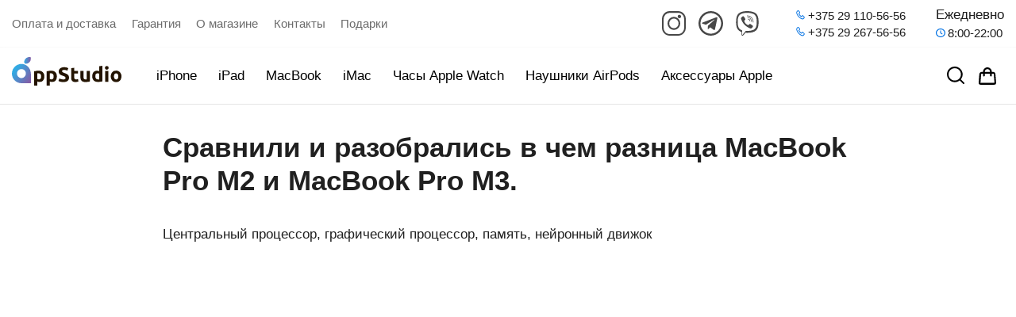

--- FILE ---
content_type: text/html; charset=UTF-8
request_url: https://appstudio.by/sravnili-i-razobralis-v-chem-raznicza-macbook-pro-m2-i-macbook-pro-m3/
body_size: 31199
content:
<!DOCTYPE html>
<html lang="ru">

<head>
    <meta charset="UTF-8">
    <meta name="viewport" content="width=device-width, initial-scale=1.0">

    <link rel="shortcut icon" href="https://appstudio.by/wp-content/themes/theme_appstudio/favicon.ico?8">
    <link rel="icon" type="image/x-icon" href="https://appstudio.by/wp-content/themes/theme_appstudio/favicon.ico?8">

    <link rel="apple-touch-icon" sizes="60x60" href="https://appstudio.by/wp-content/themes/theme_appstudio/apple-touch-icon-60x60.png?8">
    <link rel="apple-touch-icon" sizes="120x120" href="https://appstudio.by/wp-content/themes/theme_appstudio/apple-touch-icon-120x120.png?8">
    <link rel="apple-touch-icon" sizes="180x180" href="https://appstudio.by/wp-content/themes/theme_appstudio/apple-touch-icon-180x180.png?8">
    <link rel="icon" type="image/png" sizes="32x32" href="https://appstudio.by/wp-content/themes/theme_appstudio/favicon-32x32.png?8">
    <link rel="icon" type="image/png" sizes="16x16" href="https://appstudio.by/wp-content/themes/theme_appstudio/favicon-16x16.png?8">
    <link rel="manifest" href="https://appstudio.by/wp-content/themes/theme_appstudio/site.webmanifest?8">
    <meta name="msapplication-TileColor" content="#0071e3">
    <meta name="theme-color" content="#ffffff">

    <link rel="preload" href="https://appstudio.by/wp-content/themes/theme_appstudio/fonts/roboto/roboto-300.woff" as="font" type="font/woff" crossorigin="anonymous">
    <link rel="preload" href="https://appstudio.by/wp-content/themes/theme_appstudio/fonts/roboto/roboto-400.woff" as="font" type="font/woff" crossorigin="anonymous">
    <link rel="preload" href="https://appstudio.by/wp-content/themes/theme_appstudio/fonts/roboto/roboto-500.woff" as="font" type="font/woff" crossorigin="anonymous">
    <link rel="preload" href="https://appstudio.by/wp-content/themes/theme_appstudio/fonts/roboto/roboto-700.woff" as="font" type="font/woff" crossorigin="anonymous">
    <link rel="preload" href="https://appstudio.by/wp-content/themes/theme_appstudio/fonts/montserrat/montserrat-600.woff" as="font" type="font/woff" crossorigin="anonymous">
    <link rel="preload" href="https://appstudio.by/wp-content/themes/theme_appstudio/fonts/montserrat/montserrat-900.woff" as="font" type="font/woff" crossorigin="anonymous">
    <meta name="yandex-verification" content="021516852aa2e367" />
    <meta name='robots' content='noindex, follow' />

	<title>Сравнили и разобрались в чем разница MacBook Pro M2 и MacBook Pro M3. | AppStudio.by</title>
	<meta property="og:locale" content="ru_RU" />
	<meta property="og:type" content="article" />
	<meta property="og:title" content="Сравнили и разобрались в чем разница MacBook Pro M2 и MacBook Pro M3. | AppStudio.by" />
	<meta property="og:description" content="Центральный процессор, графический процессор, память, нейронный движок Новый выпуск Apple Silicon M3 с 8-ми до 16-ти ядерными процессорами, с 10-тью до 40 ядерными графическими процессорами и с 8-мью до 128 ГБ унифицированной памятью. Как утверждает Apple, ядра эффективности чипа M3 до 30% быстрее, чем у поколения M2, и до 50% быстрее, чем у M1. Производительность [&hellip;]" />
	<meta property="og:url" content="https://appstudio.by/sravnili-i-razobralis-v-chem-raznicza-macbook-pro-m2-i-macbook-pro-m3/" />
	<meta property="og:site_name" content="Магазин оригинальной техники Apple с доставкой по Минску и РБ по лучшим ценам" />
	<meta property="article:published_time" content="2023-12-07T14:13:50+00:00" />
	<meta property="article:modified_time" content="2023-12-07T14:13:54+00:00" />
	<meta property="og:image" content="https://appstudio.by/wp-content/uploads/2023/12/m3-macbook-pro-vs-m2-macbook-pro.webp" />
	<meta name="author" content="Магазин AppStudio" />
	<meta name="twitter:card" content="summary_large_image" />
	<script type="application/ld+json" class="yoast-schema-graph">{"@context":"https://schema.org","@graph":[{"@type":"Article","@id":"https://appstudio.by/sravnili-i-razobralis-v-chem-raznicza-macbook-pro-m2-i-macbook-pro-m3/#article","isPartOf":{"@id":"https://appstudio.by/sravnili-i-razobralis-v-chem-raznicza-macbook-pro-m2-i-macbook-pro-m3/"},"author":{"name":"Магазин AppStudio","@id":"https://appstudio.by/#/schema/person/5011e3d99e993fd6ed88fe45ef675be2"},"headline":"Сравнили и разобрались в чем разница MacBook Pro M2 и MacBook Pro M3.","datePublished":"2023-12-07T14:13:50+00:00","dateModified":"2023-12-07T14:13:54+00:00","mainEntityOfPage":{"@id":"https://appstudio.by/sravnili-i-razobralis-v-chem-raznicza-macbook-pro-m2-i-macbook-pro-m3/"},"wordCount":615,"commentCount":0,"publisher":{"@id":"https://appstudio.by/#organization"},"image":{"@id":"https://appstudio.by/sravnili-i-razobralis-v-chem-raznicza-macbook-pro-m2-i-macbook-pro-m3/#primaryimage"},"thumbnailUrl":"https://appstudio.by/wp-content/uploads/2023/12/m3-macbook-pro-vs-m2-macbook-pro.webp","inLanguage":"ru-RU","potentialAction":[{"@type":"CommentAction","name":"Comment","target":["https://appstudio.by/sravnili-i-razobralis-v-chem-raznicza-macbook-pro-m2-i-macbook-pro-m3/#respond"]}]},{"@type":"WebPage","@id":"https://appstudio.by/sravnili-i-razobralis-v-chem-raznicza-macbook-pro-m2-i-macbook-pro-m3/","url":"https://appstudio.by/sravnili-i-razobralis-v-chem-raznicza-macbook-pro-m2-i-macbook-pro-m3/","name":"Сравнили и разобрались в чем разница MacBook Pro M2 и MacBook Pro M3. | AppStudio.by","isPartOf":{"@id":"https://appstudio.by/#website"},"primaryImageOfPage":{"@id":"https://appstudio.by/sravnili-i-razobralis-v-chem-raznicza-macbook-pro-m2-i-macbook-pro-m3/#primaryimage"},"image":{"@id":"https://appstudio.by/sravnili-i-razobralis-v-chem-raznicza-macbook-pro-m2-i-macbook-pro-m3/#primaryimage"},"thumbnailUrl":"https://appstudio.by/wp-content/uploads/2023/12/m3-macbook-pro-vs-m2-macbook-pro.webp","datePublished":"2023-12-07T14:13:50+00:00","dateModified":"2023-12-07T14:13:54+00:00","breadcrumb":{"@id":"https://appstudio.by/sravnili-i-razobralis-v-chem-raznicza-macbook-pro-m2-i-macbook-pro-m3/#breadcrumb"},"inLanguage":"ru-RU","potentialAction":[{"@type":"ReadAction","target":["https://appstudio.by/sravnili-i-razobralis-v-chem-raznicza-macbook-pro-m2-i-macbook-pro-m3/"]}]},{"@type":"ImageObject","inLanguage":"ru-RU","@id":"https://appstudio.by/sravnili-i-razobralis-v-chem-raznicza-macbook-pro-m2-i-macbook-pro-m3/#primaryimage","url":"https://appstudio.by/wp-content/uploads/2023/12/m3-macbook-pro-vs-m2-macbook-pro.webp","contentUrl":"https://appstudio.by/wp-content/uploads/2023/12/m3-macbook-pro-vs-m2-macbook-pro.webp","width":1600,"height":800},{"@type":"WebSite","@id":"https://appstudio.by/#website","url":"https://appstudio.by/","name":"Магазин оригинальной техники Apple с доставкой по Минску и РБ по лучшим ценам","description":"Купить продукцию Apple в интернет-магазине AppStudio. iPhone, iPad, MacBook, Apple Watch, AirPods, Pencil с гарантией и бесплатной доставкой в Минске и по всей Беларуси.","publisher":{"@id":"https://appstudio.by/#organization"},"potentialAction":[{"@type":"SearchAction","target":{"@type":"EntryPoint","urlTemplate":"https://appstudio.by/?s={search_term_string}"},"query-input":{"@type":"PropertyValueSpecification","valueRequired":true,"valueName":"search_term_string"}}],"inLanguage":"ru-RU"},{"@type":"Organization","@id":"https://appstudio.by/#organization","name":"AppStudio","url":"https://appstudio.by/","logo":{"@type":"ImageObject","inLanguage":"ru-RU","@id":"https://appstudio.by/#/schema/logo/image/","url":"https://appstudio.by/wp-content/uploads/2021/11/logo-wp.png","contentUrl":"https://appstudio.by/wp-content/uploads/2021/11/logo-wp.png","width":512,"height":512,"caption":"AppStudio"},"image":{"@id":"https://appstudio.by/#/schema/logo/image/"}},{"@type":"Person","@id":"https://appstudio.by/#/schema/person/5011e3d99e993fd6ed88fe45ef675be2","name":"Магазин AppStudio","sameAs":["https://appstudio.by"]}]}</script>


<style id='wp-img-auto-sizes-contain-inline-css' type='text/css'>
img:is([sizes=auto i],[sizes^="auto," i]){contain-intrinsic-size:3000px 1500px}
/*# sourceURL=wp-img-auto-sizes-contain-inline-css */
</style>
<link rel='stylesheet' id='berocket_aapf_widget-style-css' href='https://appstudio.by/wp-content/plugins/woocommerce-ajax-filters/assets/frontend/css/fullmain.min.css?ver=1.6.3.4' type='text/css' media='all' />
<style id='classic-theme-styles-inline-css' type='text/css'>
/*! This file is auto-generated */
.wp-block-button__link{color:#fff;background-color:#32373c;border-radius:9999px;box-shadow:none;text-decoration:none;padding:calc(.667em + 2px) calc(1.333em + 2px);font-size:1.125em}.wp-block-file__button{background:#32373c;color:#fff;text-decoration:none}
/*# sourceURL=/wp-includes/css/classic-themes.min.css */
</style>
<link rel='stylesheet' id='aws-style-css' href='https://appstudio.by/wp-content/plugins/advanced-woo-search/assets/css/common.min.css?ver=2.71' type='text/css' media='all' />
<link rel='stylesheet' id='hint-css' href='https://appstudio.by/wp-content/plugins/wpc-linked-variation/assets/css/hint.css?ver=e1d57edf7cbb6b619bab420eb4e72eda' type='text/css' media='all' />
<link rel='stylesheet' id='as_common_style-css' href='https://appstudio.by/wp-content/themes/theme_appstudio/css/common_style.min.css?ver=1.1.97' type='text/css' media='all' />
<link rel='stylesheet' id='as_libs-css' href='https://appstudio.by/wp-content/themes/theme_appstudio/css/libs_sanitize.min.css?ver=1.1.97' type='text/css' media='all' />
<link rel='stylesheet' id='wp-block-paragraph-css' href='https://appstudio.by/wp-includes/blocks/paragraph/style.min.css?ver=e1d57edf7cbb6b619bab420eb4e72eda' type='text/css' media='all' />
<link rel='stylesheet' id='wp-block-heading-css' href='https://appstudio.by/wp-includes/blocks/heading/style.min.css?ver=e1d57edf7cbb6b619bab420eb4e72eda' type='text/css' media='all' />
<script type="text/template" id="tmpl-variation-template">
	<div class="woocommerce-variation-description">{{{ data.variation.variation_description }}}</div>
	<div class="woocommerce-variation-price">{{{ data.variation.price_html }}}</div>
	<div class="woocommerce-variation-availability">{{{ data.variation.availability_html }}}</div>
</script>
<script type="text/template" id="tmpl-unavailable-variation-template">
	<p>Sorry, this product is unavailable. Please choose a different combination.</p>
</script>
<script type="text/javascript" src="https://appstudio.by/wp-includes/js/jquery/jquery.min.js?ver=3.7.1" id="jquery-core-js"></script>
<script type="text/javascript" src="https://appstudio.by/wp-includes/js/jquery/jquery-migrate.min.js?ver=3.4.1" id="jquery-migrate-js"></script>
<style></style>	<noscript><style>.woocommerce-product-gallery{ opacity: 1 !important; }</style></noscript>
	<noscript><style>.lazyload[data-src]{display:none !important;}</style></noscript><style>.lazyload{background-image:none !important;}.lazyload:before{background-image:none !important;}</style><style>.wp-block-gallery.is-cropped .blocks-gallery-item picture{height:100%;width:100%;}</style><link rel="icon" href="https://appstudio.by/wp-content/uploads/2021/11/cropped-logo-wp-1-32x32.png" sizes="32x32" />
<link rel="icon" href="https://appstudio.by/wp-content/uploads/2021/11/cropped-logo-wp-1-192x192.png" sizes="192x192" />
<link rel="apple-touch-icon" href="https://appstudio.by/wp-content/uploads/2021/11/cropped-logo-wp-1-180x180.png" />
<meta name="msapplication-TileImage" content="https://appstudio.by/wp-content/uploads/2021/11/cropped-logo-wp-1-270x270.png" />
    <script async src="https://www.googletagmanager.com/gtag/js?id=G-RVT7EW584Q"></script>
    <script>
        window.dataLayer = window.dataLayer || [];

        function gtag() {
            dataLayer.push(arguments);
        }
        gtag('js', new Date());

        gtag('config', 'G-RVT7EW584Q');
    </script>
    <meta name="facebook-domain-verification" content="edega6e3ya9d81qkpqmipjnuc2menm" />
    <!-- Meta Pixel Code -->
    <script>
    !function(f,b,e,v,n,t,s)
    {if(f.fbq)return;n=f.fbq=function(){n.callMethod?
    n.callMethod.apply(n,arguments):n.queue.push(arguments)};
    if(!f._fbq)f._fbq=n;n.push=n;n.loaded=!0;n.version='2.0';
    n.queue=[];t=b.createElement(e);t.async=!0;
    t.src=v;s=b.getElementsByTagName(e)[0];
    s.parentNode.insertBefore(t,s)}(window, document,'script',
    'https://connect.facebook.net/en_US/fbevents.js');
    fbq('init', '689538092384348');
    fbq('track', 'PageView');
    </script>
    <noscript><img height="1" width="1" style="display:none"
    src="https://www.facebook.com/tr?id=689538092384348&ev=PageView&noscript=1"
    /></noscript>
    <!-- End Meta Pixel Code -->
<style id='wp-block-image-inline-css' type='text/css'>
.wp-block-image>a,.wp-block-image>figure>a{display:inline-block}.wp-block-image img{box-sizing:border-box;height:auto;max-width:100%;vertical-align:bottom}@media not (prefers-reduced-motion){.wp-block-image img.hide{visibility:hidden}.wp-block-image img.show{animation:show-content-image .4s}}.wp-block-image[style*=border-radius] img,.wp-block-image[style*=border-radius]>a{border-radius:inherit}.wp-block-image.has-custom-border img{box-sizing:border-box}.wp-block-image.aligncenter{text-align:center}.wp-block-image.alignfull>a,.wp-block-image.alignwide>a{width:100%}.wp-block-image.alignfull img,.wp-block-image.alignwide img{height:auto;width:100%}.wp-block-image .aligncenter,.wp-block-image .alignleft,.wp-block-image .alignright,.wp-block-image.aligncenter,.wp-block-image.alignleft,.wp-block-image.alignright{display:table}.wp-block-image .aligncenter>figcaption,.wp-block-image .alignleft>figcaption,.wp-block-image .alignright>figcaption,.wp-block-image.aligncenter>figcaption,.wp-block-image.alignleft>figcaption,.wp-block-image.alignright>figcaption{caption-side:bottom;display:table-caption}.wp-block-image .alignleft{float:left;margin:.5em 1em .5em 0}.wp-block-image .alignright{float:right;margin:.5em 0 .5em 1em}.wp-block-image .aligncenter{margin-left:auto;margin-right:auto}.wp-block-image :where(figcaption){margin-bottom:1em;margin-top:.5em}.wp-block-image.is-style-circle-mask img{border-radius:9999px}@supports ((-webkit-mask-image:none) or (mask-image:none)) or (-webkit-mask-image:none){.wp-block-image.is-style-circle-mask img{border-radius:0;-webkit-mask-image:url('data:image/svg+xml;utf8,<svg viewBox="0 0 100 100" xmlns="http://www.w3.org/2000/svg"><circle cx="50" cy="50" r="50"/></svg>');mask-image:url('data:image/svg+xml;utf8,<svg viewBox="0 0 100 100" xmlns="http://www.w3.org/2000/svg"><circle cx="50" cy="50" r="50"/></svg>');mask-mode:alpha;-webkit-mask-position:center;mask-position:center;-webkit-mask-repeat:no-repeat;mask-repeat:no-repeat;-webkit-mask-size:contain;mask-size:contain}}:root :where(.wp-block-image.is-style-rounded img,.wp-block-image .is-style-rounded img){border-radius:9999px}.wp-block-image figure{margin:0}.wp-lightbox-container{display:flex;flex-direction:column;position:relative}.wp-lightbox-container img{cursor:zoom-in}.wp-lightbox-container img:hover+button{opacity:1}.wp-lightbox-container button{align-items:center;backdrop-filter:blur(16px) saturate(180%);background-color:#5a5a5a40;border:none;border-radius:4px;cursor:zoom-in;display:flex;height:20px;justify-content:center;opacity:0;padding:0;position:absolute;right:16px;text-align:center;top:16px;width:20px;z-index:100}@media not (prefers-reduced-motion){.wp-lightbox-container button{transition:opacity .2s ease}}.wp-lightbox-container button:focus-visible{outline:3px auto #5a5a5a40;outline:3px auto -webkit-focus-ring-color;outline-offset:3px}.wp-lightbox-container button:hover{cursor:pointer;opacity:1}.wp-lightbox-container button:focus{opacity:1}.wp-lightbox-container button:focus,.wp-lightbox-container button:hover,.wp-lightbox-container button:not(:hover):not(:active):not(.has-background){background-color:#5a5a5a40;border:none}.wp-lightbox-overlay{box-sizing:border-box;cursor:zoom-out;height:100vh;left:0;overflow:hidden;position:fixed;top:0;visibility:hidden;width:100%;z-index:100000}.wp-lightbox-overlay .close-button{align-items:center;cursor:pointer;display:flex;justify-content:center;min-height:40px;min-width:40px;padding:0;position:absolute;right:calc(env(safe-area-inset-right) + 16px);top:calc(env(safe-area-inset-top) + 16px);z-index:5000000}.wp-lightbox-overlay .close-button:focus,.wp-lightbox-overlay .close-button:hover,.wp-lightbox-overlay .close-button:not(:hover):not(:active):not(.has-background){background:none;border:none}.wp-lightbox-overlay .lightbox-image-container{height:var(--wp--lightbox-container-height);left:50%;overflow:hidden;position:absolute;top:50%;transform:translate(-50%,-50%);transform-origin:top left;width:var(--wp--lightbox-container-width);z-index:9999999999}.wp-lightbox-overlay .wp-block-image{align-items:center;box-sizing:border-box;display:flex;height:100%;justify-content:center;margin:0;position:relative;transform-origin:0 0;width:100%;z-index:3000000}.wp-lightbox-overlay .wp-block-image img{height:var(--wp--lightbox-image-height);min-height:var(--wp--lightbox-image-height);min-width:var(--wp--lightbox-image-width);width:var(--wp--lightbox-image-width)}.wp-lightbox-overlay .wp-block-image figcaption{display:none}.wp-lightbox-overlay button{background:none;border:none}.wp-lightbox-overlay .scrim{background-color:#fff;height:100%;opacity:.9;position:absolute;width:100%;z-index:2000000}.wp-lightbox-overlay.active{visibility:visible}@media not (prefers-reduced-motion){.wp-lightbox-overlay.active{animation:turn-on-visibility .25s both}.wp-lightbox-overlay.active img{animation:turn-on-visibility .35s both}.wp-lightbox-overlay.show-closing-animation:not(.active){animation:turn-off-visibility .35s both}.wp-lightbox-overlay.show-closing-animation:not(.active) img{animation:turn-off-visibility .25s both}.wp-lightbox-overlay.zoom.active{animation:none;opacity:1;visibility:visible}.wp-lightbox-overlay.zoom.active .lightbox-image-container{animation:lightbox-zoom-in .4s}.wp-lightbox-overlay.zoom.active .lightbox-image-container img{animation:none}.wp-lightbox-overlay.zoom.active .scrim{animation:turn-on-visibility .4s forwards}.wp-lightbox-overlay.zoom.show-closing-animation:not(.active){animation:none}.wp-lightbox-overlay.zoom.show-closing-animation:not(.active) .lightbox-image-container{animation:lightbox-zoom-out .4s}.wp-lightbox-overlay.zoom.show-closing-animation:not(.active) .lightbox-image-container img{animation:none}.wp-lightbox-overlay.zoom.show-closing-animation:not(.active) .scrim{animation:turn-off-visibility .4s forwards}}@keyframes show-content-image{0%{visibility:hidden}99%{visibility:hidden}to{visibility:visible}}@keyframes turn-on-visibility{0%{opacity:0}to{opacity:1}}@keyframes turn-off-visibility{0%{opacity:1;visibility:visible}99%{opacity:0;visibility:visible}to{opacity:0;visibility:hidden}}@keyframes lightbox-zoom-in{0%{transform:translate(calc((-100vw + var(--wp--lightbox-scrollbar-width))/2 + var(--wp--lightbox-initial-left-position)),calc(-50vh + var(--wp--lightbox-initial-top-position))) scale(var(--wp--lightbox-scale))}to{transform:translate(-50%,-50%) scale(1)}}@keyframes lightbox-zoom-out{0%{transform:translate(-50%,-50%) scale(1);visibility:visible}99%{visibility:visible}to{transform:translate(calc((-100vw + var(--wp--lightbox-scrollbar-width))/2 + var(--wp--lightbox-initial-left-position)),calc(-50vh + var(--wp--lightbox-initial-top-position))) scale(var(--wp--lightbox-scale));visibility:hidden}}
/*# sourceURL=https://appstudio.by/wp-includes/blocks/image/style.min.css */
</style>
<style id='global-styles-inline-css' type='text/css'>
:root{--wp--preset--aspect-ratio--square: 1;--wp--preset--aspect-ratio--4-3: 4/3;--wp--preset--aspect-ratio--3-4: 3/4;--wp--preset--aspect-ratio--3-2: 3/2;--wp--preset--aspect-ratio--2-3: 2/3;--wp--preset--aspect-ratio--16-9: 16/9;--wp--preset--aspect-ratio--9-16: 9/16;--wp--preset--color--black: #000000;--wp--preset--color--cyan-bluish-gray: #abb8c3;--wp--preset--color--white: #ffffff;--wp--preset--color--pale-pink: #f78da7;--wp--preset--color--vivid-red: #cf2e2e;--wp--preset--color--luminous-vivid-orange: #ff6900;--wp--preset--color--luminous-vivid-amber: #fcb900;--wp--preset--color--light-green-cyan: #7bdcb5;--wp--preset--color--vivid-green-cyan: #00d084;--wp--preset--color--pale-cyan-blue: #8ed1fc;--wp--preset--color--vivid-cyan-blue: #0693e3;--wp--preset--color--vivid-purple: #9b51e0;--wp--preset--gradient--vivid-cyan-blue-to-vivid-purple: linear-gradient(135deg,rgb(6,147,227) 0%,rgb(155,81,224) 100%);--wp--preset--gradient--light-green-cyan-to-vivid-green-cyan: linear-gradient(135deg,rgb(122,220,180) 0%,rgb(0,208,130) 100%);--wp--preset--gradient--luminous-vivid-amber-to-luminous-vivid-orange: linear-gradient(135deg,rgb(252,185,0) 0%,rgb(255,105,0) 100%);--wp--preset--gradient--luminous-vivid-orange-to-vivid-red: linear-gradient(135deg,rgb(255,105,0) 0%,rgb(207,46,46) 100%);--wp--preset--gradient--very-light-gray-to-cyan-bluish-gray: linear-gradient(135deg,rgb(238,238,238) 0%,rgb(169,184,195) 100%);--wp--preset--gradient--cool-to-warm-spectrum: linear-gradient(135deg,rgb(74,234,220) 0%,rgb(151,120,209) 20%,rgb(207,42,186) 40%,rgb(238,44,130) 60%,rgb(251,105,98) 80%,rgb(254,248,76) 100%);--wp--preset--gradient--blush-light-purple: linear-gradient(135deg,rgb(255,206,236) 0%,rgb(152,150,240) 100%);--wp--preset--gradient--blush-bordeaux: linear-gradient(135deg,rgb(254,205,165) 0%,rgb(254,45,45) 50%,rgb(107,0,62) 100%);--wp--preset--gradient--luminous-dusk: linear-gradient(135deg,rgb(255,203,112) 0%,rgb(199,81,192) 50%,rgb(65,88,208) 100%);--wp--preset--gradient--pale-ocean: linear-gradient(135deg,rgb(255,245,203) 0%,rgb(182,227,212) 50%,rgb(51,167,181) 100%);--wp--preset--gradient--electric-grass: linear-gradient(135deg,rgb(202,248,128) 0%,rgb(113,206,126) 100%);--wp--preset--gradient--midnight: linear-gradient(135deg,rgb(2,3,129) 0%,rgb(40,116,252) 100%);--wp--preset--font-size--small: 13px;--wp--preset--font-size--medium: 20px;--wp--preset--font-size--large: 36px;--wp--preset--font-size--x-large: 42px;--wp--preset--spacing--20: 0.44rem;--wp--preset--spacing--30: 0.67rem;--wp--preset--spacing--40: 1rem;--wp--preset--spacing--50: 1.5rem;--wp--preset--spacing--60: 2.25rem;--wp--preset--spacing--70: 3.38rem;--wp--preset--spacing--80: 5.06rem;--wp--preset--shadow--natural: 6px 6px 9px rgba(0, 0, 0, 0.2);--wp--preset--shadow--deep: 12px 12px 50px rgba(0, 0, 0, 0.4);--wp--preset--shadow--sharp: 6px 6px 0px rgba(0, 0, 0, 0.2);--wp--preset--shadow--outlined: 6px 6px 0px -3px rgb(255, 255, 255), 6px 6px rgb(0, 0, 0);--wp--preset--shadow--crisp: 6px 6px 0px rgb(0, 0, 0);}:where(.is-layout-flex){gap: 0.5em;}:where(.is-layout-grid){gap: 0.5em;}body .is-layout-flex{display: flex;}.is-layout-flex{flex-wrap: wrap;align-items: center;}.is-layout-flex > :is(*, div){margin: 0;}body .is-layout-grid{display: grid;}.is-layout-grid > :is(*, div){margin: 0;}:where(.wp-block-columns.is-layout-flex){gap: 2em;}:where(.wp-block-columns.is-layout-grid){gap: 2em;}:where(.wp-block-post-template.is-layout-flex){gap: 1.25em;}:where(.wp-block-post-template.is-layout-grid){gap: 1.25em;}.has-black-color{color: var(--wp--preset--color--black) !important;}.has-cyan-bluish-gray-color{color: var(--wp--preset--color--cyan-bluish-gray) !important;}.has-white-color{color: var(--wp--preset--color--white) !important;}.has-pale-pink-color{color: var(--wp--preset--color--pale-pink) !important;}.has-vivid-red-color{color: var(--wp--preset--color--vivid-red) !important;}.has-luminous-vivid-orange-color{color: var(--wp--preset--color--luminous-vivid-orange) !important;}.has-luminous-vivid-amber-color{color: var(--wp--preset--color--luminous-vivid-amber) !important;}.has-light-green-cyan-color{color: var(--wp--preset--color--light-green-cyan) !important;}.has-vivid-green-cyan-color{color: var(--wp--preset--color--vivid-green-cyan) !important;}.has-pale-cyan-blue-color{color: var(--wp--preset--color--pale-cyan-blue) !important;}.has-vivid-cyan-blue-color{color: var(--wp--preset--color--vivid-cyan-blue) !important;}.has-vivid-purple-color{color: var(--wp--preset--color--vivid-purple) !important;}.has-black-background-color{background-color: var(--wp--preset--color--black) !important;}.has-cyan-bluish-gray-background-color{background-color: var(--wp--preset--color--cyan-bluish-gray) !important;}.has-white-background-color{background-color: var(--wp--preset--color--white) !important;}.has-pale-pink-background-color{background-color: var(--wp--preset--color--pale-pink) !important;}.has-vivid-red-background-color{background-color: var(--wp--preset--color--vivid-red) !important;}.has-luminous-vivid-orange-background-color{background-color: var(--wp--preset--color--luminous-vivid-orange) !important;}.has-luminous-vivid-amber-background-color{background-color: var(--wp--preset--color--luminous-vivid-amber) !important;}.has-light-green-cyan-background-color{background-color: var(--wp--preset--color--light-green-cyan) !important;}.has-vivid-green-cyan-background-color{background-color: var(--wp--preset--color--vivid-green-cyan) !important;}.has-pale-cyan-blue-background-color{background-color: var(--wp--preset--color--pale-cyan-blue) !important;}.has-vivid-cyan-blue-background-color{background-color: var(--wp--preset--color--vivid-cyan-blue) !important;}.has-vivid-purple-background-color{background-color: var(--wp--preset--color--vivid-purple) !important;}.has-black-border-color{border-color: var(--wp--preset--color--black) !important;}.has-cyan-bluish-gray-border-color{border-color: var(--wp--preset--color--cyan-bluish-gray) !important;}.has-white-border-color{border-color: var(--wp--preset--color--white) !important;}.has-pale-pink-border-color{border-color: var(--wp--preset--color--pale-pink) !important;}.has-vivid-red-border-color{border-color: var(--wp--preset--color--vivid-red) !important;}.has-luminous-vivid-orange-border-color{border-color: var(--wp--preset--color--luminous-vivid-orange) !important;}.has-luminous-vivid-amber-border-color{border-color: var(--wp--preset--color--luminous-vivid-amber) !important;}.has-light-green-cyan-border-color{border-color: var(--wp--preset--color--light-green-cyan) !important;}.has-vivid-green-cyan-border-color{border-color: var(--wp--preset--color--vivid-green-cyan) !important;}.has-pale-cyan-blue-border-color{border-color: var(--wp--preset--color--pale-cyan-blue) !important;}.has-vivid-cyan-blue-border-color{border-color: var(--wp--preset--color--vivid-cyan-blue) !important;}.has-vivid-purple-border-color{border-color: var(--wp--preset--color--vivid-purple) !important;}.has-vivid-cyan-blue-to-vivid-purple-gradient-background{background: var(--wp--preset--gradient--vivid-cyan-blue-to-vivid-purple) !important;}.has-light-green-cyan-to-vivid-green-cyan-gradient-background{background: var(--wp--preset--gradient--light-green-cyan-to-vivid-green-cyan) !important;}.has-luminous-vivid-amber-to-luminous-vivid-orange-gradient-background{background: var(--wp--preset--gradient--luminous-vivid-amber-to-luminous-vivid-orange) !important;}.has-luminous-vivid-orange-to-vivid-red-gradient-background{background: var(--wp--preset--gradient--luminous-vivid-orange-to-vivid-red) !important;}.has-very-light-gray-to-cyan-bluish-gray-gradient-background{background: var(--wp--preset--gradient--very-light-gray-to-cyan-bluish-gray) !important;}.has-cool-to-warm-spectrum-gradient-background{background: var(--wp--preset--gradient--cool-to-warm-spectrum) !important;}.has-blush-light-purple-gradient-background{background: var(--wp--preset--gradient--blush-light-purple) !important;}.has-blush-bordeaux-gradient-background{background: var(--wp--preset--gradient--blush-bordeaux) !important;}.has-luminous-dusk-gradient-background{background: var(--wp--preset--gradient--luminous-dusk) !important;}.has-pale-ocean-gradient-background{background: var(--wp--preset--gradient--pale-ocean) !important;}.has-electric-grass-gradient-background{background: var(--wp--preset--gradient--electric-grass) !important;}.has-midnight-gradient-background{background: var(--wp--preset--gradient--midnight) !important;}.has-small-font-size{font-size: var(--wp--preset--font-size--small) !important;}.has-medium-font-size{font-size: var(--wp--preset--font-size--medium) !important;}.has-large-font-size{font-size: var(--wp--preset--font-size--large) !important;}.has-x-large-font-size{font-size: var(--wp--preset--font-size--x-large) !important;}
/*# sourceURL=global-styles-inline-css */
</style>
</head>

<body>
<script data-cfasync="false" data-no-defer="1">var ewww_webp_supported=false;</script>
    <div class="pageOverlay"></div>
    <div class="pageOverlay_sidemenu toggleFilterMenu"></div>
    <header class="mainHeader">
        <div class="mainHeader__mobile container mobileHeader glass">
            <a href="https://appstudio.by/" class="mainHeader__logo logo">
                <svg class="mainHeader__logoIcon logo__icon" xmlns="http://www.w3.org/2000/svg" xmlns:xlink="http://www.w3.org/1999/xlink" x="0px" y="0px" width="24px" height="32.5px" viewBox="0 0 24 32.5">
                    <style type="text/css">
                        .gr0 {
                            fill: url(#SVGID_1_);
                        }

                        .gr1 {
                            fill: url(#SVGID_2_);
                        }
                    </style>
                    <linearGradient id="SVGID_1_" gradientUnits="userSpaceOnUse" x1="15.4887" y1="-384.7154" x2="23.8901" y2="-384.7154" gradientTransform="matrix(1 0 0 -1 0 -380.5755)">
                        <stop offset="0" style="stop-color:#31AAE3" />
                        <stop offset="1" style="stop-color:#845CA6" />
                    </linearGradient>
                    <path class="gr0" d="M17.7,8.3c1.6,0,3.1-0.7,4.3-1.8c1.7-1.7,2.2-4.2,1.7-6.3c-2.2-0.5-4.6,0-6.3,1.7c-1.2,1.2-1.8,2.7-2,4.2C15.4,7.4,16.4,8.4,17.7,8.3z" />
                    <linearGradient id="SVGID_2_" gradientUnits="userSpaceOnUse" x1="4.8469" y1="-395.6605" x2="23.797" y2="-410.2057" gradientTransform="matrix(1 0 0 -1 0 -380.5755)">
                        <stop offset="0" style="stop-color:#31AAE3" />
                        <stop offset="1" style="stop-color:#845CA6" />
                    </linearGradient>
                    <path class="gr1" d="M23.8,20.4c0-6.5-5.3-11.9-11.9-11.9l0,0C5.3,8.7,0,14,0,20.6c0,6.5,5.3,11.9,11.9,11.9H24V20.4H23.8z M12,26.1c-3.1,0-5.6-2.5-5.6-5.6s2.5-5.6,5.6-5.6s5.6,2.5,5.6,5.6S15,26.1,12,26.1z" />
                </svg>
                <svg class="mainHeader__logoText logo__text" xmlns="http://www.w3.org/2000/svg" xmlns:xlink="http://www.w3.org/1999/xlink" x="0px" y="0px" width="109.4px" height="25px" viewBox="0 0 109.4 25" style="enable-background:new 0 0 109.4 25;" xml:space="preserve">
                    <style type="text/css">
                        .path1 {
                            fill: #231300;
                        }
                    </style>
                    <path class="path1" d="M10.8,8.1C10.2,7.5,9.5,7,8.6,6.7c-1-0.4-2-0.5-3-0.5c-0.5,0-1,0-1.5,0.1c-0.5,0-1,0.1-1.5,0.2c-0.5,0.1-1,0.2-1.4,0.2S0.3,6.9,0,7v18h3.9v-5.2c0.4,0.2,0.9,0.3,1.4,0.4c0.5,0.1,1,0.2,1.5,0.2c0.9,0,1.8-0.2,2.6-0.5c0.7-0.3,1.4-0.8,1.9-1.5c0.5-0.7,0.9-1.4,1.1-2.2c0.3-0.9,0.4-1.9,0.4-2.9c0-1-0.1-2-0.5-2.9C11.9,9.5,11.5,8.8,10.8,8.1z M6,17.2c-0.4,0-0.8-0.1-1.2-0.2c-0.3-0.1-0.7-0.2-0.9-0.4v-7c0.2,0,0.4-0.1,0.7-0.1c0.3,0,0.6,0,1,0c1.1,0,1.9,0.4,2.4,1.1c0.5,0.7,0.8,1.7,0.8,2.9C8.8,15.9,7.9,17.2,6,17.2L6,17.2z M26.6,8.1c-0.6-0.6-1.4-1.1-2.2-1.4c-1-0.4-2-0.5-3-0.5c-0.5,0-1,0-1.5,0.1c-0.5,0-1,0.1-1.5,0.2c-0.5,0.1-1,0.2-1.4,0.2S16.1,6.9,15.7,7v18h3.9v-5.2c0.4,0.2,0.9,0.3,1.4,0.4c0.5,0.1,1,0.2,1.5,0.2c0.9,0,1.8-0.2,2.6-0.5c0.7-0.3,1.4-0.8,1.9-1.5c0.5-0.7,0.9-1.4,1.1-2.2c0.3-0.9,0.4-1.9,0.4-2.9c0-1-0.1-2-0.5-3C27.6,9.5,27.2,8.8,26.6,8.1z M21.7,17.2c-0.4,0-0.8-0.1-1.2-0.2c-0.3-0.1-0.7-0.2-0.9-0.4v-7c0.2,0,0.4-0.1,0.7-0.1c0.3,0,0.6,0,1,0c1.1,0,1.9,0.4,2.4,1.1c0.5,0.7,0.8,1.7,0.8,2.9C24.5,15.9,23.6,17.2,21.7,17.2L21.7,17.2z M42.3,11.4c-0.5-0.5-1.1-0.9-1.7-1.2c-0.7-0.3-1.5-0.7-2.4-1c-0.5-0.2-0.9-0.3-1.2-0.5c-0.3-0.1-0.7-0.3-1-0.5c-0.3-0.2-0.5-0.4-0.7-0.6C35.1,7.4,35,7.1,35,6.8c0-0.5,0.2-1,0.6-1.2c0.4-0.3,1.1-0.4,2.1-0.4c0.8,0,1.5,0.1,2.2,0.3c0.6,0.2,1.1,0.4,1.7,0.7L42.8,3c-1.6-0.9-3.5-1.3-5.3-1.2c-0.9,0-1.9,0.1-2.8,0.4c-0.8,0.2-1.5,0.6-2.1,1.1c-0.6,0.5-1,1-1.3,1.7c-0.3,0.7-0.5,1.5-0.5,2.2c0,0.7,0.1,1.5,0.4,2.1c0.3,0.6,0.7,1.1,1.1,1.5c0.5,0.4,1,0.8,1.6,1c0.6,0.3,1.2,0.5,1.8,0.7c1.4,0.5,2.3,0.9,2.9,1.3c0.5,0.3,0.8,0.9,0.8,1.5c0,0.3,0,0.5-0.1,0.8c-0.1,0.2-0.3,0.4-0.5,0.6c-0.3,0.2-0.6,0.3-0.9,0.4c-0.5,0.1-0.9,0.2-1.4,0.1c-1,0-2-0.1-2.9-0.4c-0.7-0.2-1.4-0.5-2-0.8l-1.1,3.2c0.3,0.2,0.6,0.3,0.9,0.4c0.4,0.2,0.8,0.3,1.3,0.4c0.6,0.2,1.1,0.3,1.7,0.4c0.7,0.1,1.4,0.1,2.2,0.1c2.4,0,4.2-0.5,5.3-1.4c1.2-0.9,1.8-2.2,1.8-3.9c0-0.8-0.1-1.5-0.3-2.2C43.1,12.4,42.8,11.9,42.3,11.4z M53.7,17.1c-0.4,0.1-0.9,0.1-1.3,0.1c-0.9,0-1.4-0.2-1.7-0.7c-0.3-0.6-0.5-1.3-0.4-2V9.7H55V6.5h-4.7v-4l-3.9,0.6v11.5c0,0.8,0.1,1.6,0.2,2.4c0.1,0.7,0.4,1.3,0.9,1.9c0.4,0.5,1,0.9,1.7,1.2c0.8,0.3,1.7,0.5,2.6,0.4c0.7,0,1.4-0.1,2.1-0.2c0.5-0.1,1.1-0.3,1.6-0.5l-0.5-3C54.6,16.9,54.2,17,53.7,17.1z M65.9,17.1c-0.2,0-0.5,0.1-0.8,0.1c-0.3,0-0.6,0-0.9,0c-0.9,0-1.5-0.3-1.9-0.8c-0.3-0.6-0.5-1.5-0.5-2.7V6.5H58v7.6c0,0.9,0.1,1.7,0.3,2.6c0.2,0.7,0.5,1.4,1,2c0.5,0.6,1.1,1,1.8,1.3c0.9,0.3,1.9,0.5,2.9,0.5c1.1,0,2.2-0.1,3.3-0.2c0.9-0.1,1.7-0.3,2.5-0.5V6.5h-3.9V17.1z M81.6,6.8c-0.4-0.2-0.8-0.3-1.3-0.4c-0.5-0.1-1-0.2-1.4-0.2c-0.9,0-1.8,0.2-2.6,0.5c-0.7,0.3-1.4,0.8-1.9,1.4c-0.5,0.7-1,1.4-1.2,2.3c-0.3,1-0.4,2-0.4,3c0,1,0.1,2,0.5,2.9c0.6,1.7,1.9,3,3.6,3.6c1,0.3,2,0.5,3,0.5c0.5,0,1,0,1.5-0.1c0.5,0,1-0.1,1.5-0.2c0.5-0.1,1-0.2,1.4-0.2s0.9-0.2,1.2-0.3V0l-3.9,0.6V6.8z M81.6,17.1c-0.2,0-0.4,0.1-0.7,0.1c-0.3,0-0.6,0-1,0c-1.1,0-1.9-0.4-2.4-1.1c-0.5-0.7-0.8-1.7-0.8-2.9c0-2.5,0.9-3.7,2.8-3.7c0.4,0,0.8,0.1,1.2,0.2c0.3,0.1,0.7,0.2,0.9,0.4L81.6,17.1z M92.7,0.9c-0.9-0.8-2.3-0.8-3.3,0c-0.9,0.9-0.9,2.4,0,3.4c0.9,0.8,2.3,0.8,3.3,0C93.6,3.3,93.6,1.8,92.7,0.9z M89.1,6.5H93v13.7h-3.9V6.5z M108.9,10.4c-0.3-0.8-0.8-1.6-1.4-2.3c-0.6-0.6-1.3-1.1-2.1-1.5c-0.9-0.4-1.8-0.5-2.7-0.5c-0.9,0-1.8,0.2-2.7,0.5c-0.8,0.3-1.5,0.8-2.1,1.5c-0.6,0.7-1.1,1.4-1.4,2.3c-0.3,0.9-0.5,1.9-0.5,2.9c0,1,0.2,2,0.5,3c0.3,0.8,0.8,1.6,1.4,2.3c0.6,0.6,1.3,1.1,2.1,1.5c0.9,0.4,1.8,0.5,2.7,0.5c0.9,0,1.9-0.2,2.8-0.5c0.8-0.3,1.5-0.8,2.1-1.5c0.6-0.7,1.1-1.4,1.3-2.3c0.3-1,0.5-1.9,0.5-3C109.5,12.3,109.3,11.3,108.9,10.4z M104.8,16.2c-0.4,0.7-1.2,1.1-2,1.1c-0.8,0-1.6-0.4-2.1-1.1c-0.5-0.7-0.7-1.7-0.7-2.8c0-1.2,0.2-2.1,0.7-2.8c0.5-0.7,1.2-1.1,2.1-1c0.8,0,1.6,0.4,2,1c0.5,0.7,0.7,1.6,0.7,2.8S105.2,15.5,104.8,16.2L104.8,16.2z" />
                </svg>
            </a>
            <div class="mainHeader__buttons">
                <button type="button" class="mainHeader__btn phoneBtn dropdownMenuBtn" data-menu-name="phonesMenu">
                    <svg width="20" height="21" viewBox="0 0 20 21">
                        <path d="M19.2,14l-2.4-2.4c-1-1-2.4-1-3.4,0l-1.2,1.2c0,0-0.1,0-0.1-0.1c-0.1-0.1-0.3-0.1-0.4-0.2c-1.3-0.8-2.4-1.8-3.5-3.2c-0.5-0.6-0.8-1.1-1-1.6C7.4,7.5,7.7,7.2,8,6.9l0.4-0.4C8.9,6,9.1,5.5,9.1,4.8c0-0.6-0.3-1.2-0.8-1.7L6.8,1.5C6.5,1.2,6.2,1,5.9,0.7c-1-0.9-2.4-1-3.4,0L1.1,2.2c-0.6,0.6-1,1.4-1,2.2C0,5.4,0.1,6.5,0.6,7.8c0.7,1.9,1.8,3.7,3.4,5.6l0,0c1.9,2.3,4.3,4.1,6.9,5.4c1,0.5,2.4,1.1,4,1.2c0.1,0,0.2,0,0.2,0c1.1,0,2-0.4,2.7-1.2l0.1-0.1c0.2-0.2,0.4-0.4,0.7-0.7c0.2-0.2,0.4-0.4,0.6-0.6C20.2,16.4,20.2,15,19.2,14z M17.9,16.2c-0.2,0.2-0.3,0.3-0.6,0.6c-0.3,0.3-0.6,0.5-0.8,0.8c-0.4,0.5-0.9,0.6-1.6,0.6c-1.2-0.1-2.4-0.6-3.3-1c-2.4-1.2-4.6-2.8-6.3-4.9c-1.5-1.7-2.4-3.4-3.1-5.1c-0.4-1-0.5-1.9-0.5-2.6c0-0.4,0.2-0.8,0.5-1.1L3.8,2c0.3-0.3,0.7-0.2,0.9,0c0.2,0.2,0.4,0.4,0.7,0.7l1.7,1.7c0.1,0.1,0.3,0.3,0.3,0.5c0,0.2-0.1,0.3-0.3,0.5L6.6,5.8c-0.3,0.3-0.7,0.7-1,1C5,7.3,5.2,7.9,5.3,8.1c0.3,0.8,0.8,1.5,1.5,2.4c1.2,1.5,2.5,2.7,3.9,3.6c0.2,0.1,0.3,0.2,0.5,0.3l0.1,0c0.1,0.1,0.3,0.1,0.5,0.3c0.2,0.1,0.4,0.1,0.6,0.1c0.2,0,0.6-0.1,0.9-0.4l1.5-1.5c0.3-0.3,0.7-0.2,0.9,0l2.4,2.4C18.3,15.6,18.3,15.9,17.9,16.2z" />
                    </svg>
                </button>
                <button type="button" class="mainHeader__btn searchBtn dropdownMenuBtn" data-menu-name="searchMenu">
                    <svg width="20" height="20" viewBox="0 0 20 20">
                        <path d="M9,17.9c-4.9,0-9-4-9-9C0,4,4,0,9,0c4.9,0,9,4,9,9C17.9,13.9,13.9,17.9,9,17.9z M9,1.9C5,1.9,1.9,5,1.9,9C1.9,12.9,5,16,9,16C12.9,16,16,12.9,16,9C16,5,12.9,1.9,9,1.9z" />
                        <path d="M19.1,20c-0.2,0-0.5-0.1-0.7-0.3l-3.5-3.5c-0.4-0.4-0.4-1,0-1.3s1-0.4,1.3,0l3.5,3.5c0.4,0.4,0.4,1,0,1.3C19.5,19.9,19.3,20,19.1,20z" />
                    </svg>
                </button>
                                    <a href="https://appstudio.by/cart/" class="mainHeader__btn cartBtn">
                        <svg width="20" height="20" viewBox="0 0 20 20">
                            <path d="M14,10.4c-0.6,0-1-0.5-1-1V5c0-1.7-1.4-3-3-3C8.3,2,7,3.4,7,5v4.4c0,0.6-0.5,1-1,1s-1-0.5-1-1V5c0-2.8,2.3-5,5-5s5,2.3,5,5v4.4C15,10,14.6,10.4,14,10.4z" />
                            <path d="M17.3,19.9H2.7c-1,0-1.7,0-2.2-0.6C-0.1,18.7,0,18,0,17l0.6-7.8l1,0.1l-1-0.1c0.1-1.6,0.2-2.5,1-3.2C2.4,5.2,3.4,5.2,5,5.2H15c1.6,0,2.5,0,3.3,0.7c0.8,0.7,0.8,1.7,1,3.2l0.6,7.8c0.1,1,0.1,1.7-0.4,2.3C19,19.9,18.3,19.9,17.3,19.9z M2,17.8 c0.2,0,0.4,0,0.7,0h14.6c0.2,0,0.5,0,0.7,0c0-0.2,0-0.4,0-0.7l-0.6-7.8c-0.1-1-0.1-1.8-0.3-1.9c-0.2-0.2-1-0.2-1.9-0.2H5c-1,0-1.8,0-1.9,0.2C2.8,7.6,2.8,8.4,2.7,9.4l-1-0.1l1,0.1l-0.6,7.8C2,17.4,2,17.7,2,17.8z" />
                        </svg>
                        <div class="cartBtn__counterContainer">
                                                    </div>
                    </a>
                                <div class="mainHeader__navToggle navToggle">
                    <button id="navBtn" type="button" class="navToggle__btn"></button>
                </div>
            </div>
        </div>

        <div class="mainHeader__dropdownMenu searchMenu">
            <div class="searchMenu__container">
                <div class="aws-container" data-url="/?wc-ajax=aws_action" data-siteurl="https://appstudio.by" data-lang="" data-show-loader="true" data-show-more="true" data-show-page="true" data-ajax-search="true" data-show-clear="true" data-mobile-screen="false" data-use-analytics="false" data-min-chars="2" data-buttons-order="3" data-timeout="300" data-is-mobile="false" data-page-id="4994" data-tax="" ><form class="aws-search-form" action="https://appstudio.by/" method="get" role="search" ><div class="aws-wrapper"><label class="aws-search-label" for="697516774147c">Поиск товаров Apple...</label><input type="search" name="s" id="697516774147c" value="" class="aws-search-field" placeholder="Поиск товаров Apple..." autocomplete="off" /><input type="hidden" name="post_type" value="product"><input type="hidden" name="type_aws" value="true"><div class="aws-search-clear"><span>×</span></div><div class="aws-loader"></div></div><div class="aws-search-btn aws-form-btn"><span class="aws-search-btn_icon"><svg focusable="false" xmlns="http://www.w3.org/2000/svg" viewBox="0 0 24 24" width="24px"><path d="M15.5 14h-.79l-.28-.27C15.41 12.59 16 11.11 16 9.5 16 5.91 13.09 3 9.5 3S3 5.91 3 9.5 5.91 16 9.5 16c1.61 0 3.09-.59 4.23-1.57l.27.28v.79l5 4.99L20.49 19l-4.99-5zm-6 0C7.01 14 5 11.99 5 9.5S7.01 5 9.5 5 14 7.01 14 9.5 11.99 14 9.5 14z"></path></svg></span></div></form></div>            </div>
        </div>

        <div class="mainHeader__dropdownMenu phonesMenu contactInfo">
            <div class="phonesMenu__item contactInfo__item">
                <svg class="contactInfo__icon contactInfo__icon_mc" width="20" height="21" viewBox="0 0 20 21">
                    <path d="M19.2,14l-2.4-2.4c-1-1-2.4-1-3.4,0l-1.2,1.2c0,0-0.1,0-0.1-0.1c-0.1-0.1-0.3-0.1-0.4-0.2c-1.3-0.8-2.4-1.8-3.5-3.2c-0.5-0.6-0.8-1.1-1-1.6C7.4,7.5,7.7,7.2,8,6.9l0.4-0.4C8.9,6,9.1,5.5,9.1,4.8c0-0.6-0.3-1.2-0.8-1.7L6.8,1.5C6.5,1.2,6.2,1,5.9,0.7c-1-0.9-2.4-1-3.4,0L1.1,2.2c-0.6,0.6-1,1.4-1,2.2C0,5.4,0.1,6.5,0.6,7.8c0.7,1.9,1.8,3.7,3.4,5.6l0,0c1.9,2.3,4.3,4.1,6.9,5.4c1,0.5,2.4,1.1,4,1.2c0.1,0,0.2,0,0.2,0c1.1,0,2-0.4,2.7-1.2l0.1-0.1c0.2-0.2,0.4-0.4,0.7-0.7c0.2-0.2,0.4-0.4,0.6-0.6C20.2,16.4,20.2,15,19.2,14z M17.9,16.2c-0.2,0.2-0.3,0.3-0.6,0.6c-0.3,0.3-0.6,0.5-0.8,0.8c-0.4,0.5-0.9,0.6-1.6,0.6c-1.2-0.1-2.4-0.6-3.3-1c-2.4-1.2-4.6-2.8-6.3-4.9c-1.5-1.7-2.4-3.4-3.1-5.1c-0.4-1-0.5-1.9-0.5-2.6c0-0.4,0.2-0.8,0.5-1.1L3.8,2c0.3-0.3,0.7-0.2,0.9,0c0.2,0.2,0.4,0.4,0.7,0.7l1.7,1.7c0.1,0.1,0.3,0.3,0.3,0.5c0,0.2-0.1,0.3-0.3,0.5L6.6,5.8c-0.3,0.3-0.7,0.7-1,1C5,7.3,5.2,7.9,5.3,8.1c0.3,0.8,0.8,1.5,1.5,2.4c1.2,1.5,2.5,2.7,3.9,3.6c0.2,0.1,0.3,0.2,0.5,0.3l0.1,0c0.1,0.1,0.3,0.1,0.5,0.3c0.2,0.1,0.4,0.1,0.6,0.1c0.2,0,0.6-0.1,0.9-0.4l1.5-1.5c0.3-0.3,0.7-0.2,0.9,0l2.4,2.4C18.3,15.6,18.3,15.9,17.9,16.2z" />
                </svg>
                <a class="contactInfo__text" href="tel:+375291105656">+375 29 110-56-56</a>
            </div>
            <div class="phonesMenu__item contactInfo__item">
                <svg class="contactInfo__icon contactInfo__icon_mc" width="20" height="21" viewBox="0 0 20 21">
                    <path d="M19.2,14l-2.4-2.4c-1-1-2.4-1-3.4,0l-1.2,1.2c0,0-0.1,0-0.1-0.1c-0.1-0.1-0.3-0.1-0.4-0.2c-1.3-0.8-2.4-1.8-3.5-3.2c-0.5-0.6-0.8-1.1-1-1.6C7.4,7.5,7.7,7.2,8,6.9l0.4-0.4C8.9,6,9.1,5.5,9.1,4.8c0-0.6-0.3-1.2-0.8-1.7L6.8,1.5C6.5,1.2,6.2,1,5.9,0.7c-1-0.9-2.4-1-3.4,0L1.1,2.2c-0.6,0.6-1,1.4-1,2.2C0,5.4,0.1,6.5,0.6,7.8c0.7,1.9,1.8,3.7,3.4,5.6l0,0c1.9,2.3,4.3,4.1,6.9,5.4c1,0.5,2.4,1.1,4,1.2c0.1,0,0.2,0,0.2,0c1.1,0,2-0.4,2.7-1.2l0.1-0.1c0.2-0.2,0.4-0.4,0.7-0.7c0.2-0.2,0.4-0.4,0.6-0.6C20.2,16.4,20.2,15,19.2,14z M17.9,16.2c-0.2,0.2-0.3,0.3-0.6,0.6c-0.3,0.3-0.6,0.5-0.8,0.8c-0.4,0.5-0.9,0.6-1.6,0.6c-1.2-0.1-2.4-0.6-3.3-1c-2.4-1.2-4.6-2.8-6.3-4.9c-1.5-1.7-2.4-3.4-3.1-5.1c-0.4-1-0.5-1.9-0.5-2.6c0-0.4,0.2-0.8,0.5-1.1L3.8,2c0.3-0.3,0.7-0.2,0.9,0c0.2,0.2,0.4,0.4,0.7,0.7l1.7,1.7c0.1,0.1,0.3,0.3,0.3,0.5c0,0.2-0.1,0.3-0.3,0.5L6.6,5.8c-0.3,0.3-0.7,0.7-1,1C5,7.3,5.2,7.9,5.3,8.1c0.3,0.8,0.8,1.5,1.5,2.4c1.2,1.5,2.5,2.7,3.9,3.6c0.2,0.1,0.3,0.2,0.5,0.3l0.1,0c0.1,0.1,0.3,0.1,0.5,0.3c0.2,0.1,0.4,0.1,0.6,0.1c0.2,0,0.6-0.1,0.9-0.4l1.5-1.5c0.3-0.3,0.7-0.2,0.9,0l2.4,2.4C18.3,15.6,18.3,15.9,17.9,16.2z" />
                </svg>
                <a class="contactInfo__text" href="tel:+375292675656">+375 29 267-56-56</a>
            </div>
            <div class="phonesMenu__item contactInfo__item contactInfo__item_sm">
                <a class="contactInfo__iconLink" rel="nofollow" target="_blank" href="https://www.instagram.com/appstudio_by/">
                    <svg class="contactInfo__icon contactInfo__icon_sm contactInfo__icon_inst" width="20" height="20" viewBox="0 0 20 20">
                        <path d="M14.6,3c-0.3,0-0.7,0.1-1,0.4c-0.2,0.2-0.4,0.6-0.4,1c0,0.3,0.1,0.7,0.4,1c0.2,0.2,0.6,0.4,1,0.4c0.3,0,0.7-0.1,1-0.4c0.2-0.2,0.4-0.6,0.4-1s-0.1-0.7-0.4-1C15.2,3.2,14.9,3,14.6,3z" />
                        <path d="M13.6,20H6.4C2.9,20,0,17.1,0,13.6V6.4C0,2.9,2.9,0,6.4,0h7.2C17.1,0,20,2.9,20,6.4v7.2C20,17.1,17.1,20,13.6,20z M6.4,1.5c-2.7,0-5,2.2-5,5v7.2c0,2.7,2.2,5,5,5h7.2c2.7,0,5-2.2,5-5V6.4c0-2.7-2.2-5-5-5H6.4z" />
                        <path d="M10,15.3c-2.9,0-5.3-2.4-5.3-5.3S7.1,4.7,10,4.7s5.3,2.4,5.3,5.3S12.9,15.3,10,15.3z M10,6.1c-2.1,0-3.9,1.7-3.9,3.9s1.7,3.9,3.9,3.9s3.9-1.7,3.9-3.9S12.1,6.1,10,6.1z" />
                    </svg>
                </a>
                <a class="contactInfo__iconLink" rel="nofollow" target="_blank" href="tg://resolve?domain=AppStudio_BY">
                    <svg class="contactInfo__icon contactInfo__icon_sm contactInfo__icon_telegram" width="20" height="20" viewBox="0 0 20 20">
                        <path d="M7.7,11.9l-0.2,2.9c0.3,0,0.4-0.1,0.6-0.3l1.4-1.3l2.9,2.1c0.5,0.3,0.9,0.1,1-0.5l1.9-8.9l0,0C15.5,5.2,15,4.8,14.5,5L3.4,9.3C2.6,9.6,2.6,10,3.2,10.2l2.8,0.9L12.7,7C13,6.8,13.3,6.9,13,7.1L7.7,11.9z" />
                        <path d="M10,1.6c4.6,0,8.4,3.8,8.4,8.4s-3.8,8.4-8.4,8.4c-4.6,0-8.4-3.8-8.4-8.4S5.4,1.6,10,1.6 M10,0C4.5,0,0,4.5,0,10c0,5.5,4.5,10,10,10c5.5,0,10-4.5,10-10C20,4.5,15.5,0,10,0L10,0z" />
                    </svg>
                </a>
                <a class="contactInfo__iconLink" rel="nofollow" target="_blank" href="viber://chat?number=%2B375292675656">
                    <svg class="contactInfo__icon contactInfo__icon_sm contactInfo__icon_viber" width="20" height="20" viewBox="0 0 20 20">
                        <path d="M19,11.6c0.6-5-0.3-8.2-1.9-9.6l0,0C14.5-0.5,5.8-0.9,2.8,2.1C1.4,3.5,0.9,5.6,0.9,8.2c-0.1,2.6-0.1,7.5,4.4,8.8h0l0,2c0,0,0,0.8,0.5,1c0.6,0.2,0.9-0.2,2.7-2.4c3.1,0.3,5.5-0.3,5.8-0.4C14.9,16.9,18.4,16.4,19,11.6L19,11.6z M8.8,16.1c0,0-2,2.4-2.6,3.1C6,19.4,5.8,19.4,5.8,19c0-0.3,0-3.3,0-3.3C2,14.6,2.2,10.4,2.2,8.2c0-2.2,0.4-3.9,1.6-5.1c2.7-2.5,10.3-2,12.2-0.1c2.4,2.1,1.5,8,1.5,8.2c-0.5,4.1-3.4,4.3-3.9,4.5C13.5,15.8,11.4,16.3,8.8,16.1L8.8,16.1z" />
                        <path d="M9.9,3.6c-0.3,0-0.3,0.5,0,0.5c2.5,0,4.5,1.8,4.6,4.9c0,0.3,0.5,0.3,0.5,0h0C14.9,5.6,12.6,3.6,9.9,3.6L9.9,3.6z" />
                        <path d="M13.1,8.5c0,0.3,0.5,0.3,0.5,0c0-1.9-1.1-3.4-3.3-3.6c-0.3,0-0.4,0.5,0,0.5C12.2,5.5,13.2,6.8,13.1,8.5L13.1,8.5z" />
                        <path d="M12.6,10.6c-0.4-0.2-0.8-0.1-1,0.1l-0.4,0.5c-0.2,0.2-0.5,0.2-0.5,0.2c-2.5-0.7-3.2-3.3-3.2-3.3s0-0.4,0.2-0.5l0.5-0.4c0.2-0.2,0.4-0.6,0.1-1c-0.6-1.1-1-1.5-1.2-1.8C6.9,4.1,6.5,4.1,6.2,4.3h0c-0.7,0.4-1.5,1.2-1.3,2c0.4,0.9,1.2,3.6,3.7,5.6c1.2,1,3.1,2,3.9,2.2l0,0c0.8,0.3,1.5-0.6,2-1.3v0c0.2-0.4,0.1-0.7-0.1-0.9C13.9,11.5,13.2,11,12.6,10.6L12.6,10.6z" />
                        <path d="M10.7,6.8c0.8,0,1.2,0.5,1.2,1.3c0,0.3,0.5,0.3,0.5,0c-0.1-1.1-0.6-1.7-1.7-1.8C10.4,6.2,10.3,6.7,10.7,6.8L10.7,6.8z" />
                    </svg>
                </a>
            </div>
        </div>

        <div class="mainHeader__navigation headerNavigation">
            <div class="topNav">
                <div class="topNav__container container">
                    <nav>
                        <ul class="mainNavInfo"><li id="menu-item-36" class="menu-item menu-item-type-post_type menu-item-object-page menu-item-36"><a href="https://appstudio.by/oplata-i-dostavka/">Оплата и доставка</a></li>
<li id="menu-item-35" class="menu-item menu-item-type-post_type menu-item-object-page menu-item-35"><a href="https://appstudio.by/garantiya/">Гарантия</a></li>
<li id="menu-item-34" class="menu-item menu-item-type-post_type menu-item-object-page menu-item-34"><a href="https://appstudio.by/o-magazine/">О магазине</a></li>
<li id="menu-item-33" class="menu-item menu-item-type-post_type menu-item-object-page menu-item-33"><a href="https://appstudio.by/kontakty/">Контакты</a></li>
<li id="menu-item-2938" class="menu-item menu-item-type-post_type menu-item-object-page menu-item-2938"><a href="https://appstudio.by/podarki-pokupatelyam/">Подарки</a></li>
</ul>                    </nav>
                    <div class="mainHeader__info">
                        <div class="mainHeader__contactInfo contactInfo">
                            <div class="contactInfo__item contactInfo__item_sm">
                                <a class="contactInfo__iconLink" rel="nofollow" target="_blank" href="https://www.instagram.com/appstudio_by/">
                                    <svg class="contactInfo__icon contactInfo__icon_gray contactInfo__icon_sm contactInfo__icon_inst" width="20" height="20" viewBox="0 0 20 20">
                                        <path d="M14.6,3c-0.3,0-0.7,0.1-1,0.4c-0.2,0.2-0.4,0.6-0.4,1c0,0.3,0.1,0.7,0.4,1c0.2,0.2,0.6,0.4,1,0.4c0.3,0,0.7-0.1,1-0.4c0.2-0.2,0.4-0.6,0.4-1s-0.1-0.7-0.4-1C15.2,3.2,14.9,3,14.6,3z" />
                                        <path d="M13.6,20H6.4C2.9,20,0,17.1,0,13.6V6.4C0,2.9,2.9,0,6.4,0h7.2C17.1,0,20,2.9,20,6.4v7.2C20,17.1,17.1,20,13.6,20z M6.4,1.5c-2.7,0-5,2.2-5,5v7.2c0,2.7,2.2,5,5,5h7.2c2.7,0,5-2.2,5-5V6.4c0-2.7-2.2-5-5-5H6.4z" />
                                        <path d="M10,15.3c-2.9,0-5.3-2.4-5.3-5.3S7.1,4.7,10,4.7s5.3,2.4,5.3,5.3S12.9,15.3,10,15.3z M10,6.1c-2.1,0-3.9,1.7-3.9,3.9s1.7,3.9,3.9,3.9s3.9-1.7,3.9-3.9S12.1,6.1,10,6.1z" />
                                    </svg>
                                </a>
                                <a class="contactInfo__iconLink" rel="nofollow" target="_blank" href="tg://resolve?domain=AppStudio_BY">
                                    <svg class="contactInfo__icon contactInfo__icon_gray contactInfo__icon_sm contactInfo__icon_telegram" width="20" height="20" viewBox="0 0 20 20">
                                        <path d="M7.7,11.9l-0.2,2.9c0.3,0,0.4-0.1,0.6-0.3l1.4-1.3l2.9,2.1c0.5,0.3,0.9,0.1,1-0.5l1.9-8.9l0,0C15.5,5.2,15,4.8,14.5,5L3.4,9.3C2.6,9.6,2.6,10,3.2,10.2l2.8,0.9L12.7,7C13,6.8,13.3,6.9,13,7.1L7.7,11.9z" />
                                        <path d="M10,1.6c4.6,0,8.4,3.8,8.4,8.4s-3.8,8.4-8.4,8.4c-4.6,0-8.4-3.8-8.4-8.4S5.4,1.6,10,1.6 M10,0C4.5,0,0,4.5,0,10c0,5.5,4.5,10,10,10c5.5,0,10-4.5,10-10C20,4.5,15.5,0,10,0L10,0z" />
                                    </svg>
                                </a>
                                <a class="contactInfo__iconLink" rel="nofollow" target="_blank" href="viber://chat?number=%2B375292675656">
                                    <svg class="contactInfo__icon contactInfo__icon_gray contactInfo__icon_sm contactInfo__icon_viber" width="20" height="20" viewBox="0 0 20 20">
                                        <path d="M19,11.6c0.6-5-0.3-8.2-1.9-9.6l0,0C14.5-0.5,5.8-0.9,2.8,2.1C1.4,3.5,0.9,5.6,0.9,8.2c-0.1,2.6-0.1,7.5,4.4,8.8h0l0,2c0,0,0,0.8,0.5,1c0.6,0.2,0.9-0.2,2.7-2.4c3.1,0.3,5.5-0.3,5.8-0.4C14.9,16.9,18.4,16.4,19,11.6L19,11.6z M8.8,16.1c0,0-2,2.4-2.6,3.1C6,19.4,5.8,19.4,5.8,19c0-0.3,0-3.3,0-3.3C2,14.6,2.2,10.4,2.2,8.2c0-2.2,0.4-3.9,1.6-5.1c2.7-2.5,10.3-2,12.2-0.1c2.4,2.1,1.5,8,1.5,8.2c-0.5,4.1-3.4,4.3-3.9,4.5C13.5,15.8,11.4,16.3,8.8,16.1L8.8,16.1z" />
                                        <path d="M9.9,3.6c-0.3,0-0.3,0.5,0,0.5c2.5,0,4.5,1.8,4.6,4.9c0,0.3,0.5,0.3,0.5,0h0C14.9,5.6,12.6,3.6,9.9,3.6L9.9,3.6z" />
                                        <path d="M13.1,8.5c0,0.3,0.5,0.3,0.5,0c0-1.9-1.1-3.4-3.3-3.6c-0.3,0-0.4,0.5,0,0.5C12.2,5.5,13.2,6.8,13.1,8.5L13.1,8.5z" />
                                        <path d="M12.6,10.6c-0.4-0.2-0.8-0.1-1,0.1l-0.4,0.5c-0.2,0.2-0.5,0.2-0.5,0.2c-2.5-0.7-3.2-3.3-3.2-3.3s0-0.4,0.2-0.5l0.5-0.4c0.2-0.2,0.4-0.6,0.1-1c-0.6-1.1-1-1.5-1.2-1.8C6.9,4.1,6.5,4.1,6.2,4.3h0c-0.7,0.4-1.5,1.2-1.3,2c0.4,0.9,1.2,3.6,3.7,5.6c1.2,1,3.1,2,3.9,2.2l0,0c0.8,0.3,1.5-0.6,2-1.3v0c0.2-0.4,0.1-0.7-0.1-0.9C13.9,11.5,13.2,11,12.6,10.6L12.6,10.6z" />
                                        <path d="M10.7,6.8c0.8,0,1.2,0.5,1.2,1.3c0,0.3,0.5,0.3,0.5,0c-0.1-1.1-0.6-1.7-1.7-1.8C10.4,6.2,10.3,6.7,10.7,6.8L10.7,6.8z" />
                                    </svg>
                                </a>
                            </div>
                            <div class="mainHeader__contacts contactInfo__contacts">
                                <div class="contactInfo__item">
                                    <svg class="contactInfo__icon contactInfo__icon_mc" width="20" height="21" viewBox="0 0 20 21">
                                        <path d="M19.2,14l-2.4-2.4c-1-1-2.4-1-3.4,0l-1.2,1.2c0,0-0.1,0-0.1-0.1c-0.1-0.1-0.3-0.1-0.4-0.2c-1.3-0.8-2.4-1.8-3.5-3.2c-0.5-0.6-0.8-1.1-1-1.6C7.4,7.5,7.7,7.2,8,6.9l0.4-0.4C8.9,6,9.1,5.5,9.1,4.8c0-0.6-0.3-1.2-0.8-1.7L6.8,1.5C6.5,1.2,6.2,1,5.9,0.7c-1-0.9-2.4-1-3.4,0L1.1,2.2c-0.6,0.6-1,1.4-1,2.2C0,5.4,0.1,6.5,0.6,7.8c0.7,1.9,1.8,3.7,3.4,5.6l0,0c1.9,2.3,4.3,4.1,6.9,5.4c1,0.5,2.4,1.1,4,1.2c0.1,0,0.2,0,0.2,0c1.1,0,2-0.4,2.7-1.2l0.1-0.1c0.2-0.2,0.4-0.4,0.7-0.7c0.2-0.2,0.4-0.4,0.6-0.6C20.2,16.4,20.2,15,19.2,14z M17.9,16.2c-0.2,0.2-0.3,0.3-0.6,0.6c-0.3,0.3-0.6,0.5-0.8,0.8c-0.4,0.5-0.9,0.6-1.6,0.6c-1.2-0.1-2.4-0.6-3.3-1c-2.4-1.2-4.6-2.8-6.3-4.9c-1.5-1.7-2.4-3.4-3.1-5.1c-0.4-1-0.5-1.9-0.5-2.6c0-0.4,0.2-0.8,0.5-1.1L3.8,2c0.3-0.3,0.7-0.2,0.9,0c0.2,0.2,0.4,0.4,0.7,0.7l1.7,1.7c0.1,0.1,0.3,0.3,0.3,0.5c0,0.2-0.1,0.3-0.3,0.5L6.6,5.8c-0.3,0.3-0.7,0.7-1,1C5,7.3,5.2,7.9,5.3,8.1c0.3,0.8,0.8,1.5,1.5,2.4c1.2,1.5,2.5,2.7,3.9,3.6c0.2,0.1,0.3,0.2,0.5,0.3l0.1,0c0.1,0.1,0.3,0.1,0.5,0.3c0.2,0.1,0.4,0.1,0.6,0.1c0.2,0,0.6-0.1,0.9-0.4l1.5-1.5c0.3-0.3,0.7-0.2,0.9,0l2.4,2.4C18.3,15.6,18.3,15.9,17.9,16.2z" />
                                    </svg>
                                    <a class="contactInfo__text" href="tel:+375291105656">+375 29 110-56-56</a>
                                </div>
                                <div class="contactInfo__item">
                                    <svg class="contactInfo__icon contactInfo__icon_mc" width="20" height="21" viewBox="0 0 20 21">
                                        <path d="M19.2,14l-2.4-2.4c-1-1-2.4-1-3.4,0l-1.2,1.2c0,0-0.1,0-0.1-0.1c-0.1-0.1-0.3-0.1-0.4-0.2c-1.3-0.8-2.4-1.8-3.5-3.2c-0.5-0.6-0.8-1.1-1-1.6C7.4,7.5,7.7,7.2,8,6.9l0.4-0.4C8.9,6,9.1,5.5,9.1,4.8c0-0.6-0.3-1.2-0.8-1.7L6.8,1.5C6.5,1.2,6.2,1,5.9,0.7c-1-0.9-2.4-1-3.4,0L1.1,2.2c-0.6,0.6-1,1.4-1,2.2C0,5.4,0.1,6.5,0.6,7.8c0.7,1.9,1.8,3.7,3.4,5.6l0,0c1.9,2.3,4.3,4.1,6.9,5.4c1,0.5,2.4,1.1,4,1.2c0.1,0,0.2,0,0.2,0c1.1,0,2-0.4,2.7-1.2l0.1-0.1c0.2-0.2,0.4-0.4,0.7-0.7c0.2-0.2,0.4-0.4,0.6-0.6C20.2,16.4,20.2,15,19.2,14z M17.9,16.2c-0.2,0.2-0.3,0.3-0.6,0.6c-0.3,0.3-0.6,0.5-0.8,0.8c-0.4,0.5-0.9,0.6-1.6,0.6c-1.2-0.1-2.4-0.6-3.3-1c-2.4-1.2-4.6-2.8-6.3-4.9c-1.5-1.7-2.4-3.4-3.1-5.1c-0.4-1-0.5-1.9-0.5-2.6c0-0.4,0.2-0.8,0.5-1.1L3.8,2c0.3-0.3,0.7-0.2,0.9,0c0.2,0.2,0.4,0.4,0.7,0.7l1.7,1.7c0.1,0.1,0.3,0.3,0.3,0.5c0,0.2-0.1,0.3-0.3,0.5L6.6,5.8c-0.3,0.3-0.7,0.7-1,1C5,7.3,5.2,7.9,5.3,8.1c0.3,0.8,0.8,1.5,1.5,2.4c1.2,1.5,2.5,2.7,3.9,3.6c0.2,0.1,0.3,0.2,0.5,0.3l0.1,0c0.1,0.1,0.3,0.1,0.5,0.3c0.2,0.1,0.4,0.1,0.6,0.1c0.2,0,0.6-0.1,0.9-0.4l1.5-1.5c0.3-0.3,0.7-0.2,0.9,0l2.4,2.4C18.3,15.6,18.3,15.9,17.9,16.2z" />
                                    </svg>
                                    <a class="contactInfo__text" href="tel:+375292675656">+375 29 267-56-56</a>
                                </div>
                            </div>
                            <div class="contactInfo__time">
                                <div class="contactInfo__title">Ежедневно</div>
                                <div class="contactInfo__item">
                                    <svg class="contactInfo__icon contactInfo__icon_mc" width="20" height="20" viewBox="0 0 20 20">
                                        <path d="M13.6,11.6l-2.6-2V5.5c0-0.5-0.4-1-1-1S9,5,9,5.5v4.5c0,0.3,0.1,0.6,0.4,0.8l3,2.3c0.2,0.1,0.4,0.2,0.6,0.2c0.3,0,0.6-0.1,0.8-0.4c0.2-0.2,0.2-0.5,0.2-0.7C14,11.9,13.8,11.7,13.6,11.6z" />
                                        <path d="M10,0C4.5,0,0,4.5,0,10c0,5.5,4.5,10,10,10c5.5,0,10-4.5,10-10C20,4.5,15.5,0,10,0z M10,18c-4.4,0-8-3.6-8-8c0-4.4,3.6-8,8-8c4.4,0,8,3.6,8,8C18,14.4,14.4,18,10,18z" />
                                    </svg>
                                    <span class="contactInfo__text">8:00-22:00</span>
                                </div>
                            </div>
                        </div>
                    </div>
                </div>
            </div>
            <div class="bottomNav">
                <div class="bottomNav__container container">
                    <div class="bottomNav__menu">
                        <a href="https://appstudio.by/" class="mainHeader__logo logo">
                            <svg class="mainHeader__logoIcon logo__icon" xmlns="http://www.w3.org/2000/svg" xmlns:xlink="http://www.w3.org/1999/xlink" x="0px" y="0px" width="24px" height="32.5px" viewBox="0 0 24 32.5">
                                <style type="text/css">
                                    .gr2 {
                                        fill: url(#grad_2);
                                    }

                                    .gr3 {
                                        fill: url(#grad_3);
                                    }
                                </style>
                                <linearGradient id="grad_2" gradientUnits="userSpaceOnUse" x1="15.4887" y1="-384.7154" x2="23.8901" y2="-384.7154" gradientTransform="matrix(1 0 0 -1 0 -380.5755)">
                                    <stop offset="0" style="stop-color:#31AAE3" />
                                    <stop offset="1" style="stop-color:#845CA6" />
                                </linearGradient>
                                <path class="gr2" d="M17.7,8.3c1.6,0,3.1-0.7,4.3-1.8c1.7-1.7,2.2-4.2,1.7-6.3c-2.2-0.5-4.6,0-6.3,1.7c-1.2,1.2-1.8,2.7-2,4.2C15.4,7.4,16.4,8.4,17.7,8.3z" />
                                <linearGradient id="grad_3" gradientUnits="userSpaceOnUse" x1="4.8469" y1="-395.6605" x2="23.797" y2="-410.2057" gradientTransform="matrix(1 0 0 -1 0 -380.5755)">
                                    <stop offset="0" style="stop-color:#31AAE3" />
                                    <stop offset="1" style="stop-color:#845CA6" />
                                </linearGradient>
                                <path class="gr3" d="M23.8,20.4c0-6.5-5.3-11.9-11.9-11.9l0,0C5.3,8.7,0,14,0,20.6c0,6.5,5.3,11.9,11.9,11.9H24V20.4H23.8z M12,26.1c-3.1,0-5.6-2.5-5.6-5.6s2.5-5.6,5.6-5.6s5.6,2.5,5.6,5.6S15,26.1,12,26.1z" />
                            </svg>
                            <svg class="mainHeader__logoText logo__text" xmlns="http://www.w3.org/2000/svg" xmlns:xlink="http://www.w3.org/1999/xlink" x="0px" y="0px" width="109.4px" height="25px" viewBox="0 0 109.4 25" style="enable-background:new 0 0 109.4 25;" xml:space="preserve">
                                <style type="text/css">
                                    .path1 {
                                        fill: #231300;
                                    }
                                </style>
                                <path class="path1" d="M10.8,8.1C10.2,7.5,9.5,7,8.6,6.7c-1-0.4-2-0.5-3-0.5c-0.5,0-1,0-1.5,0.1c-0.5,0-1,0.1-1.5,0.2c-0.5,0.1-1,0.2-1.4,0.2S0.3,6.9,0,7v18h3.9v-5.2c0.4,0.2,0.9,0.3,1.4,0.4c0.5,0.1,1,0.2,1.5,0.2c0.9,0,1.8-0.2,2.6-0.5c0.7-0.3,1.4-0.8,1.9-1.5c0.5-0.7,0.9-1.4,1.1-2.2c0.3-0.9,0.4-1.9,0.4-2.9c0-1-0.1-2-0.5-2.9C11.9,9.5,11.5,8.8,10.8,8.1z M6,17.2c-0.4,0-0.8-0.1-1.2-0.2c-0.3-0.1-0.7-0.2-0.9-0.4v-7c0.2,0,0.4-0.1,0.7-0.1c0.3,0,0.6,0,1,0c1.1,0,1.9,0.4,2.4,1.1c0.5,0.7,0.8,1.7,0.8,2.9C8.8,15.9,7.9,17.2,6,17.2L6,17.2z M26.6,8.1c-0.6-0.6-1.4-1.1-2.2-1.4c-1-0.4-2-0.5-3-0.5c-0.5,0-1,0-1.5,0.1c-0.5,0-1,0.1-1.5,0.2c-0.5,0.1-1,0.2-1.4,0.2S16.1,6.9,15.7,7v18h3.9v-5.2c0.4,0.2,0.9,0.3,1.4,0.4c0.5,0.1,1,0.2,1.5,0.2c0.9,0,1.8-0.2,2.6-0.5c0.7-0.3,1.4-0.8,1.9-1.5c0.5-0.7,0.9-1.4,1.1-2.2c0.3-0.9,0.4-1.9,0.4-2.9c0-1-0.1-2-0.5-3C27.6,9.5,27.2,8.8,26.6,8.1z M21.7,17.2c-0.4,0-0.8-0.1-1.2-0.2c-0.3-0.1-0.7-0.2-0.9-0.4v-7c0.2,0,0.4-0.1,0.7-0.1c0.3,0,0.6,0,1,0c1.1,0,1.9,0.4,2.4,1.1c0.5,0.7,0.8,1.7,0.8,2.9C24.5,15.9,23.6,17.2,21.7,17.2L21.7,17.2z M42.3,11.4c-0.5-0.5-1.1-0.9-1.7-1.2c-0.7-0.3-1.5-0.7-2.4-1c-0.5-0.2-0.9-0.3-1.2-0.5c-0.3-0.1-0.7-0.3-1-0.5c-0.3-0.2-0.5-0.4-0.7-0.6C35.1,7.4,35,7.1,35,6.8c0-0.5,0.2-1,0.6-1.2c0.4-0.3,1.1-0.4,2.1-0.4c0.8,0,1.5,0.1,2.2,0.3c0.6,0.2,1.1,0.4,1.7,0.7L42.8,3c-1.6-0.9-3.5-1.3-5.3-1.2c-0.9,0-1.9,0.1-2.8,0.4c-0.8,0.2-1.5,0.6-2.1,1.1c-0.6,0.5-1,1-1.3,1.7c-0.3,0.7-0.5,1.5-0.5,2.2c0,0.7,0.1,1.5,0.4,2.1c0.3,0.6,0.7,1.1,1.1,1.5c0.5,0.4,1,0.8,1.6,1c0.6,0.3,1.2,0.5,1.8,0.7c1.4,0.5,2.3,0.9,2.9,1.3c0.5,0.3,0.8,0.9,0.8,1.5c0,0.3,0,0.5-0.1,0.8c-0.1,0.2-0.3,0.4-0.5,0.6c-0.3,0.2-0.6,0.3-0.9,0.4c-0.5,0.1-0.9,0.2-1.4,0.1c-1,0-2-0.1-2.9-0.4c-0.7-0.2-1.4-0.5-2-0.8l-1.1,3.2c0.3,0.2,0.6,0.3,0.9,0.4c0.4,0.2,0.8,0.3,1.3,0.4c0.6,0.2,1.1,0.3,1.7,0.4c0.7,0.1,1.4,0.1,2.2,0.1c2.4,0,4.2-0.5,5.3-1.4c1.2-0.9,1.8-2.2,1.8-3.9c0-0.8-0.1-1.5-0.3-2.2C43.1,12.4,42.8,11.9,42.3,11.4z M53.7,17.1c-0.4,0.1-0.9,0.1-1.3,0.1c-0.9,0-1.4-0.2-1.7-0.7c-0.3-0.6-0.5-1.3-0.4-2V9.7H55V6.5h-4.7v-4l-3.9,0.6v11.5c0,0.8,0.1,1.6,0.2,2.4c0.1,0.7,0.4,1.3,0.9,1.9c0.4,0.5,1,0.9,1.7,1.2c0.8,0.3,1.7,0.5,2.6,0.4c0.7,0,1.4-0.1,2.1-0.2c0.5-0.1,1.1-0.3,1.6-0.5l-0.5-3C54.6,16.9,54.2,17,53.7,17.1z M65.9,17.1c-0.2,0-0.5,0.1-0.8,0.1c-0.3,0-0.6,0-0.9,0c-0.9,0-1.5-0.3-1.9-0.8c-0.3-0.6-0.5-1.5-0.5-2.7V6.5H58v7.6c0,0.9,0.1,1.7,0.3,2.6c0.2,0.7,0.5,1.4,1,2c0.5,0.6,1.1,1,1.8,1.3c0.9,0.3,1.9,0.5,2.9,0.5c1.1,0,2.2-0.1,3.3-0.2c0.9-0.1,1.7-0.3,2.5-0.5V6.5h-3.9V17.1z M81.6,6.8c-0.4-0.2-0.8-0.3-1.3-0.4c-0.5-0.1-1-0.2-1.4-0.2c-0.9,0-1.8,0.2-2.6,0.5c-0.7,0.3-1.4,0.8-1.9,1.4c-0.5,0.7-1,1.4-1.2,2.3c-0.3,1-0.4,2-0.4,3c0,1,0.1,2,0.5,2.9c0.6,1.7,1.9,3,3.6,3.6c1,0.3,2,0.5,3,0.5c0.5,0,1,0,1.5-0.1c0.5,0,1-0.1,1.5-0.2c0.5-0.1,1-0.2,1.4-0.2s0.9-0.2,1.2-0.3V0l-3.9,0.6V6.8z M81.6,17.1c-0.2,0-0.4,0.1-0.7,0.1c-0.3,0-0.6,0-1,0c-1.1,0-1.9-0.4-2.4-1.1c-0.5-0.7-0.8-1.7-0.8-2.9c0-2.5,0.9-3.7,2.8-3.7c0.4,0,0.8,0.1,1.2,0.2c0.3,0.1,0.7,0.2,0.9,0.4L81.6,17.1z M92.7,0.9c-0.9-0.8-2.3-0.8-3.3,0c-0.9,0.9-0.9,2.4,0,3.4c0.9,0.8,2.3,0.8,3.3,0C93.6,3.3,93.6,1.8,92.7,0.9z M89.1,6.5H93v13.7h-3.9V6.5z M108.9,10.4c-0.3-0.8-0.8-1.6-1.4-2.3c-0.6-0.6-1.3-1.1-2.1-1.5c-0.9-0.4-1.8-0.5-2.7-0.5c-0.9,0-1.8,0.2-2.7,0.5c-0.8,0.3-1.5,0.8-2.1,1.5c-0.6,0.7-1.1,1.4-1.4,2.3c-0.3,0.9-0.5,1.9-0.5,2.9c0,1,0.2,2,0.5,3c0.3,0.8,0.8,1.6,1.4,2.3c0.6,0.6,1.3,1.1,2.1,1.5c0.9,0.4,1.8,0.5,2.7,0.5c0.9,0,1.9-0.2,2.8-0.5c0.8-0.3,1.5-0.8,2.1-1.5c0.6-0.7,1.1-1.4,1.3-2.3c0.3-1,0.5-1.9,0.5-3C109.5,12.3,109.3,11.3,108.9,10.4z M104.8,16.2c-0.4,0.7-1.2,1.1-2,1.1c-0.8,0-1.6-0.4-2.1-1.1c-0.5-0.7-0.7-1.7-0.7-2.8c0-1.2,0.2-2.1,0.7-2.8c0.5-0.7,1.2-1.1,2.1-1c0.8,0,1.6,0.4,2,1c0.5,0.7,0.7,1.6,0.7,2.8S105.2,15.5,104.8,16.2L104.8,16.2z" />
                            </svg>
                        </a>
                        <nav>
                            <ul class="mainNavCatalog"><li id="menu-item-149" class="menu-item menu-item-type-taxonomy menu-item-object-product_cat menu-item-has-children expansionPanel menu-item-149"><div class="expansionPanel__title"><a href="https://appstudio.by/product-category/iphone/">iPhone</a><div class="expansionPanel__arrow"><span class="arrow arrow_bottom"></span></div></div>
<ul class="sub-menu expansionPanel__content">
	<li id="menu-item-8705" class="menu-item menu-item-type-taxonomy menu-item-object-product_cat menu-item-8705"><a href="https://appstudio.by/product-category/iphone/iphone-air/">iPhone Air</a></li>
	<li id="menu-item-8697" class="menu-item menu-item-type-taxonomy menu-item-object-product_cat menu-item-8697"><a href="https://appstudio.by/product-category/iphone/iphone-17-pro-max/">iPhone 17 Pro Max</a></li>
	<li id="menu-item-8682" class="menu-item menu-item-type-taxonomy menu-item-object-product_cat menu-item-8682"><a href="https://appstudio.by/product-category/iphone/iphone-17-pro/">iPhone 17 Pro</a></li>
	<li id="menu-item-8704" class="menu-item menu-item-type-taxonomy menu-item-object-product_cat menu-item-8704"><a href="https://appstudio.by/product-category/iphone/iphone-17/">iPhone 17</a></li>
	<li id="menu-item-5711" class="menu-item menu-item-type-taxonomy menu-item-object-product_cat menu-item-5711"><a href="https://appstudio.by/product-category/iphone/iphone-16-pro-max/">iPhone 16 Pro Max</a></li>
	<li id="menu-item-5709" class="menu-item menu-item-type-taxonomy menu-item-object-product_cat menu-item-5709"><a href="https://appstudio.by/product-category/iphone/iphone-16-plus/">iPhone 16 Plus</a></li>
	<li id="menu-item-6757" class="menu-item menu-item-type-taxonomy menu-item-object-product_cat menu-item-6757"><a href="https://appstudio.by/product-category/iphone/iphone-16e/">iPhone 16e</a></li>
	<li id="menu-item-5710" class="menu-item menu-item-type-taxonomy menu-item-object-product_cat menu-item-5710"><a href="https://appstudio.by/product-category/iphone/iphone-16-pro/">iPhone 16 Pro</a></li>
	<li id="menu-item-5708" class="menu-item menu-item-type-taxonomy menu-item-object-product_cat menu-item-5708"><a href="https://appstudio.by/product-category/iphone/iphone-16/">iPhone 16</a></li>
	<li id="menu-item-3161" class="menu-item menu-item-type-taxonomy menu-item-object-product_cat menu-item-3161"><a href="https://appstudio.by/product-category/iphone/iphone-15-pro-max/">iPhone 15 Pro Max</a></li>
	<li id="menu-item-3160" class="menu-item menu-item-type-taxonomy menu-item-object-product_cat menu-item-3160"><a href="https://appstudio.by/product-category/iphone/iphone-15-pro/">iPhone 15 Pro</a></li>
	<li id="menu-item-3158" class="menu-item menu-item-type-taxonomy menu-item-object-product_cat menu-item-3158"><a href="https://appstudio.by/product-category/iphone/iphone-15/">iPhone 15</a></li>
	<li id="menu-item-3159" class="menu-item menu-item-type-taxonomy menu-item-object-product_cat menu-item-3159"><a href="https://appstudio.by/product-category/iphone/iphone-15-plus/">iPhone 15 Plus</a></li>
	<li id="menu-item-2297" class="menu-item menu-item-type-taxonomy menu-item-object-product_cat menu-item-2297"><a href="https://appstudio.by/product-category/iphone/iphone-14-pro-max/">iPhone 14 Pro Max</a></li>
	<li id="menu-item-2296" class="menu-item menu-item-type-taxonomy menu-item-object-product_cat menu-item-2296"><a href="https://appstudio.by/product-category/iphone/iphone-14-pro/">iPhone 14 Pro</a></li>
	<li id="menu-item-2372" class="menu-item menu-item-type-taxonomy menu-item-object-product_cat menu-item-2372"><a href="https://appstudio.by/product-category/iphone/iphone-14-plus/">iPhone 14 Plus</a></li>
	<li id="menu-item-2295" class="menu-item menu-item-type-taxonomy menu-item-object-product_cat menu-item-2295"><a href="https://appstudio.by/product-category/iphone/iphone-14/">iPhone 14</a></li>
	<li id="menu-item-482" class="menu-item menu-item-type-taxonomy menu-item-object-product_cat menu-item-482"><a href="https://appstudio.by/product-category/iphone/iphone-13/">iPhone 13</a></li>
	<li id="menu-item-485" class="menu-item menu-item-type-taxonomy menu-item-object-product_cat menu-item-485"><a href="https://appstudio.by/product-category/iphone/iphone-13-mini/">iPhone 13 mini</a></li>
	<li id="menu-item-153" class="menu-item menu-item-type-taxonomy menu-item-object-product_cat menu-item-153"><a href="https://appstudio.by/product-category/iphone/iphone-12/">iPhone 12</a></li>
	<li id="menu-item-150" class="menu-item menu-item-type-taxonomy menu-item-object-product_cat menu-item-150"><a href="https://appstudio.by/product-category/iphone/iphone-11/">iPhone 11</a></li>
	<li id="menu-item-2132" class="menu-item menu-item-type-taxonomy menu-item-object-product_cat menu-item-2132"><a href="https://appstudio.by/product-category/iphone/iphone-se-2022/">iPhone SE 2022</a></li>
</ul>
</li>
<li id="menu-item-2838" class="menu-item menu-item-type-taxonomy menu-item-object-product_cat menu-item-has-children expansionPanel menu-item-2838"><div class="expansionPanel__title"><a href="https://appstudio.by/product-category/ipad/">iPad</a><div class="expansionPanel__arrow"><span class="arrow arrow_bottom"></span></div></div>
<ul class="sub-menu expansionPanel__content">
	<li id="menu-item-9925" class="menu-item menu-item-type-taxonomy menu-item-object-product_cat menu-item-9925"><a href="https://appstudio.by/product-category/ipad/ipad-pro-m5-2025/">iPad Pro M5 2025</a></li>
	<li id="menu-item-8685" class="menu-item menu-item-type-taxonomy menu-item-object-product_cat menu-item-8685"><a href="https://appstudio.by/product-category/ipad/ipad-pro-m4-2024/">iPad Pro M4 2024</a></li>
	<li id="menu-item-6910" class="menu-item menu-item-type-taxonomy menu-item-object-product_cat menu-item-6910"><a href="https://appstudio.by/product-category/ipad/ipad-air-m3-2025/">iPad Air M3 2025</a></li>
	<li id="menu-item-6908" class="menu-item menu-item-type-taxonomy menu-item-object-product_cat menu-item-6908"><a href="https://appstudio.by/product-category/ipad/ipad-11-2025/">iPad 11 2025</a></li>
	<li id="menu-item-6911" class="menu-item menu-item-type-taxonomy menu-item-object-product_cat menu-item-6911"><a href="https://appstudio.by/product-category/ipad/ipad-mini-2024/">iPad Mini 2024</a></li>
	<li id="menu-item-5263" class="menu-item menu-item-type-taxonomy menu-item-object-product_cat menu-item-5263"><a href="https://appstudio.by/product-category/ipad/ipad-air-m2-11%e2%80%b3-2024/">iPad Air M2 2024</a></li>
	<li id="menu-item-2115" class="menu-item menu-item-type-taxonomy menu-item-object-product_cat menu-item-2115"><a href="https://appstudio.by/product-category/ipad/ipad-air-2022/">iPad Air 2022 10.9&#8243;</a></li>
	<li id="menu-item-6907" class="menu-item menu-item-type-taxonomy menu-item-object-product_cat menu-item-6907"><a href="https://appstudio.by/product-category/ipad/ipad-10-9-2022/">iPad 10 2022</a></li>
	<li id="menu-item-5262" class="menu-item menu-item-type-taxonomy menu-item-object-product_cat menu-item-5262"><a href="https://appstudio.by/product-category/ipad/ipad-pro-2022-11%e2%80%b3-m2/">iPad Pro 2022 11″ M2</a></li>
	<li id="menu-item-2626" class="menu-item menu-item-type-taxonomy menu-item-object-product_cat menu-item-2626"><a href="https://appstudio.by/product-category/ipad/ipad-pro-2022-12-9-m2/">iPad Pro 2022 12.9″ M2</a></li>
	<li id="menu-item-1852" class="menu-item menu-item-type-taxonomy menu-item-object-product_cat menu-item-1852"><a href="https://appstudio.by/product-category/ipad/ipad-mini-2021/">iPad mini 2021 8.3&#8243;</a></li>
	<li id="menu-item-6909" class="menu-item menu-item-type-taxonomy menu-item-object-product_cat menu-item-6909"><a href="https://appstudio.by/product-category/ipad/ipad-9-2021/">iPad 9 2021</a></li>
</ul>
</li>
<li id="menu-item-167" class="menu-item menu-item-type-taxonomy menu-item-object-product_cat menu-item-has-children expansionPanel menu-item-167"><div class="expansionPanel__title"><a href="https://appstudio.by/product-category/macbook/">MacBook</a><div class="expansionPanel__arrow"><span class="arrow arrow_bottom"></span></div></div>
<ul class="sub-menu expansionPanel__content">
	<li id="menu-item-9926" class="menu-item menu-item-type-taxonomy menu-item-object-product_cat menu-item-9926"><a href="https://appstudio.by/product-category/macbook/macbook-pro-m5-2025/">MacBook Pro M5 2025</a></li>
	<li id="menu-item-6780" class="menu-item menu-item-type-taxonomy menu-item-object-product_cat menu-item-6780"><a href="https://appstudio.by/product-category/macbook/macbook-air-m4-2025/">MacBook Air M4 2025</a></li>
	<li id="menu-item-6014" class="menu-item menu-item-type-taxonomy menu-item-object-product_cat menu-item-6014"><a href="https://appstudio.by/product-category/macbook/macbook-pro-m4-2024/">MacBook Pro M4 2024</a></li>
	<li id="menu-item-5151" class="menu-item menu-item-type-taxonomy menu-item-object-product_cat menu-item-5151"><a href="https://appstudio.by/product-category/macbook/macbook-air-m3-15-2024/">MacBook Air M3 15&#8221; 2024</a></li>
	<li id="menu-item-5150" class="menu-item menu-item-type-taxonomy menu-item-object-product_cat menu-item-5150"><a href="https://appstudio.by/product-category/macbook/macbook-air-m3-13-2024/">MacBook Air M3 13&#8221; 2024</a></li>
	<li id="menu-item-4886" class="menu-item menu-item-type-taxonomy menu-item-object-product_cat menu-item-4886"><a href="https://appstudio.by/product-category/macbook/macbook-pro-m3-14-16-2023/">MacBook Pro M3 14/16&#8221; 2023</a></li>
	<li id="menu-item-3046" class="menu-item menu-item-type-taxonomy menu-item-object-product_cat menu-item-3046"><a href="https://appstudio.by/product-category/macbook/macbook-air-2023/">MacBook Air M2 15&#8221; 2023</a></li>
	<li id="menu-item-2852" class="menu-item menu-item-type-taxonomy menu-item-object-product_cat menu-item-2852"><a href="https://appstudio.by/product-category/macbook/macbook-pro-2023/">MacBook Pro M2 14/16&#8221; 2023</a></li>
	<li id="menu-item-2187" class="menu-item menu-item-type-taxonomy menu-item-object-product_cat menu-item-2187"><a href="https://appstudio.by/product-category/macbook/macbook-pro-2022/">MacBook Pro M2 13&#8221; 2022</a></li>
	<li id="menu-item-2186" class="menu-item menu-item-type-taxonomy menu-item-object-product_cat menu-item-2186"><a href="https://appstudio.by/product-category/macbook/macbook-air-2022/">MacBook Air M2 13&#8221; 2022</a></li>
	<li id="menu-item-912" class="menu-item menu-item-type-taxonomy menu-item-object-product_cat menu-item-912"><a href="https://appstudio.by/product-category/macbook/macbook-pro-2021/">MacBook Pro M1 2021</a></li>
	<li id="menu-item-170" class="menu-item menu-item-type-taxonomy menu-item-object-product_cat menu-item-170"><a href="https://appstudio.by/product-category/macbook/macbook-pro/">MacBook Pro M1 13&#8221; 2020</a></li>
	<li id="menu-item-169" class="menu-item menu-item-type-taxonomy menu-item-object-product_cat menu-item-169"><a href="https://appstudio.by/product-category/macbook/macbook-air/">MacBook Air M1 13&#8221; 2020</a></li>
</ul>
</li>
<li id="menu-item-7154" class="menu-item menu-item-type-taxonomy menu-item-object-product_cat menu-item-7154"><a href="https://appstudio.by/product-category/imac/">iMac</a></li>
<li id="menu-item-171" class="menu-item menu-item-type-taxonomy menu-item-object-product_cat menu-item-has-children expansionPanel menu-item-171"><div class="expansionPanel__title"><a href="https://appstudio.by/product-category/chasy-apple-watch/">Часы Apple Watch</a><div class="expansionPanel__arrow"><span class="arrow arrow_bottom"></span></div></div>
<ul class="sub-menu expansionPanel__content">
	<li id="menu-item-8971" class="menu-item menu-item-type-taxonomy menu-item-object-product_cat menu-item-8971"><a href="https://appstudio.by/product-category/chasy-apple-watch/watch-ultra-3/">Apple Watch Ultra 3</a></li>
	<li id="menu-item-8970" class="menu-item menu-item-type-taxonomy menu-item-object-product_cat menu-item-8970"><a href="https://appstudio.by/product-category/chasy-apple-watch/watch-series-11/">Apple Watch Series 11</a></li>
	<li id="menu-item-8969" class="menu-item menu-item-type-taxonomy menu-item-object-product_cat menu-item-8969"><a href="https://appstudio.by/product-category/chasy-apple-watch/watch-se-3/">Apple Watch SE 3</a></li>
	<li id="menu-item-5760" class="menu-item menu-item-type-taxonomy menu-item-object-product_cat menu-item-5760"><a href="https://appstudio.by/product-category/chasy-apple-watch/apple-watch-ultra-2-2024/">Apple Watch Ultra 2 2024</a></li>
	<li id="menu-item-5759" class="menu-item menu-item-type-taxonomy menu-item-object-product_cat menu-item-5759"><a href="https://appstudio.by/product-category/chasy-apple-watch/apple-watch-series-10/">Apple Watch Series 10</a></li>
	<li id="menu-item-2813" class="menu-item menu-item-type-taxonomy menu-item-object-product_cat menu-item-2813"><a href="https://appstudio.by/product-category/chasy-apple-watch/apple-watch-se-2/">Apple Watch SE 2</a></li>
	<li id="menu-item-4728" class="menu-item menu-item-type-taxonomy menu-item-object-product_cat menu-item-4728"><a href="https://appstudio.by/product-category/chasy-apple-watch/apple-watch-ultra-2/">Apple Watch Ultra 2</a></li>
	<li id="menu-item-4727" class="menu-item menu-item-type-taxonomy menu-item-object-product_cat menu-item-4727"><a href="https://appstudio.by/product-category/chasy-apple-watch/apple-watch-series-9/">Apple Watch Series 9</a></li>
	<li id="menu-item-2546" class="menu-item menu-item-type-taxonomy menu-item-object-product_cat menu-item-2546"><a href="https://appstudio.by/product-category/chasy-apple-watch/apple-watch-ultra/">Apple Watch Ultra</a></li>
	<li id="menu-item-2544" class="menu-item menu-item-type-taxonomy menu-item-object-product_cat menu-item-2544"><a href="https://appstudio.by/product-category/chasy-apple-watch/apple-watch-series-8/">Apple Watch Series 8</a></li>
	<li id="menu-item-172" class="menu-item menu-item-type-taxonomy menu-item-object-product_cat menu-item-172"><a href="https://appstudio.by/product-category/chasy-apple-watch/chasy-apple-watch-se/">Apple Watch SE</a></li>
</ul>
</li>
<li id="menu-item-176" class="menu-item menu-item-type-taxonomy menu-item-object-product_cat menu-item-has-children expansionPanel menu-item-176"><div class="expansionPanel__title"><a href="https://appstudio.by/product-category/naushniki-airpods/">Наушники AirPods</a><div class="expansionPanel__arrow"><span class="arrow arrow_bottom"></span></div></div>
<ul class="sub-menu expansionPanel__content">
	<li id="menu-item-8946" class="menu-item menu-item-type-taxonomy menu-item-object-product_cat menu-item-8946"><a href="https://appstudio.by/product-category/naushniki-airpods/apple-airpods-pro-3/">Apple AirPods Pro 3</a></li>
	<li id="menu-item-5761" class="menu-item menu-item-type-taxonomy menu-item-object-product_cat menu-item-5761"><a href="https://appstudio.by/product-category/naushniki-airpods/apple-airpods-4/">Apple AirPods 4</a></li>
	<li id="menu-item-5758" class="menu-item menu-item-type-taxonomy menu-item-object-product_cat menu-item-5758"><a href="https://appstudio.by/product-category/naushniki-airpods/apple-airpods-max-2024/">Apple AirPods Max 2024</a></li>
	<li id="menu-item-2441" class="menu-item menu-item-type-taxonomy menu-item-object-product_cat menu-item-2441"><a href="https://appstudio.by/product-category/naushniki-airpods/apple-airpods-pro-2/">Apple AirPods Pro 2</a></li>
	<li id="menu-item-2849" class="menu-item menu-item-type-taxonomy menu-item-object-product_cat menu-item-2849"><a href="https://appstudio.by/product-category/naushniki-airpods/apple-airpods-3/">Apple AirPods 3</a></li>
	<li id="menu-item-177" class="menu-item menu-item-type-taxonomy menu-item-object-product_cat menu-item-177"><a href="https://appstudio.by/product-category/naushniki-airpods/apple-airpods-max/">Apple AirPods Max</a></li>
	<li id="menu-item-1270" class="menu-item menu-item-type-taxonomy menu-item-object-product_cat menu-item-1270"><a href="https://appstudio.by/product-category/naushniki-airpods/apple-airpods-pro/">Apple AirPods Pro</a></li>
	<li id="menu-item-1269" class="menu-item menu-item-type-taxonomy menu-item-object-product_cat menu-item-1269"><a href="https://appstudio.by/product-category/naushniki-airpods/apple-airpods-2/">Apple AirPods 2</a></li>
</ul>
</li>
<li id="menu-item-179" class="menu-item menu-item-type-taxonomy menu-item-object-product_cat menu-item-has-children expansionPanel menu-item-179"><div class="expansionPanel__title"><a href="https://appstudio.by/product-category/aksessuary-apple/">Аксессуары Apple</a><div class="expansionPanel__arrow"><span class="arrow arrow_bottom"></span></div></div>
<ul class="sub-menu expansionPanel__content">
	<li id="menu-item-5240" class="menu-item menu-item-type-taxonomy menu-item-object-product_cat menu-item-5240"><a href="https://appstudio.by/product-category/aksessuary-apple/stilusy/">Стилусы</a></li>
	<li id="menu-item-5242" class="menu-item menu-item-type-taxonomy menu-item-object-product_cat menu-item-5242"><a href="https://appstudio.by/product-category/aksessuary-apple/zaryadnye-ustrojstva/">Зарядные устройства</a></li>
	<li id="menu-item-7682" class="menu-item menu-item-type-taxonomy menu-item-object-product_cat menu-item-7682"><a href="https://appstudio.by/product-category/aksessuary-apple/chehly/">Чехлы</a></li>
</ul>
</li>
</ul>                        </nav>
                    </div>
                    <div class="mainHeader__buttons">
                        <button type="button" class="mainHeader__btn searchBtn dropdownMenuBtn" data-menu-name="searchMenu">
                            <svg width="20" height="20" viewBox="0 0 20 20">
                                <path d="M9,17.9c-4.9,0-9-4-9-9C0,4,4,0,9,0c4.9,0,9,4,9,9C17.9,13.9,13.9,17.9,9,17.9z M9,1.9C5,1.9,1.9,5,1.9,9C1.9,12.9,5,16,9,16C12.9,16,16,12.9,16,9C16,5,12.9,1.9,9,1.9z" />
                                <path d="M19.1,20c-0.2,0-0.5-0.1-0.7-0.3l-3.5-3.5c-0.4-0.4-0.4-1,0-1.3s1-0.4,1.3,0l3.5,3.5c0.4,0.4,0.4,1,0,1.3C19.5,19.9,19.3,20,19.1,20z" />
                            </svg>
                        </button>
                                                    <div class="cartBtnContainer">
                                <a href="https://appstudio.by/cart/" class="mainHeader__btn cartBtn">
                                    <svg width="20" height="20" viewBox="0 0 20 20">
                                        <path d="M14,10.4c-0.6,0-1-0.5-1-1V5c0-1.7-1.4-3-3-3C8.3,2,7,3.4,7,5v4.4c0,0.6-0.5,1-1,1s-1-0.5-1-1V5c0-2.8,2.3-5,5-5s5,2.3,5,5v4.4C15,10,14.6,10.4,14,10.4z" />
                                        <path d="M17.3,19.9H2.7c-1,0-1.7,0-2.2-0.6C-0.1,18.7,0,18,0,17l0.6-7.8l1,0.1l-1-0.1c0.1-1.6,0.2-2.5,1-3.2C2.4,5.2,3.4,5.2,5,5.2H15c1.6,0,2.5,0,3.3,0.7c0.8,0.7,0.8,1.7,1,3.2l0.6,7.8c0.1,1,0.1,1.7-0.4,2.3C19,19.9,18.3,19.9,17.3,19.9z M2,17.8 c0.2,0,0.4,0,0.7,0h14.6c0.2,0,0.5,0,0.7,0c0-0.2,0-0.4,0-0.7l-0.6-7.8c-0.1-1-0.1-1.8-0.3-1.9c-0.2-0.2-1-0.2-1.9-0.2H5c-1,0-1.8,0-1.9,0.2C2.8,7.6,2.8,8.4,2.7,9.4l-1-0.1l1,0.1l-0.6,7.8C2,17.4,2,17.7,2,17.8z" />
                                    </svg>
                                    <div class="cartBtn__counterContainer">
                                                                            </div>
                                </a>
                                                                    <div class="miniCartContainer">
                                                                            </div>
                                                            </div>
                                            </div>
                </div>
                <div class="bottomNav__glassBackground glass"></div>
            </div>
        </div>
    </header>
    <main class=""><article class="container article-container">
    <h1 class="pageTitle">Сравнили и разобрались в чем разница MacBook Pro M2 и MacBook Pro M3.</h1>
    <div>
        
<p><strong>Центральный процессор, графический процессор, память, нейронный движок</strong></p>



<p></p>



<figure class="wp-block-image size-full"><img fetchpriority="high" decoding="async" width="1600" height="800" src="[data-uri]" alt="" class="wp-image-4995 lazyload"   data-src="https://appstudio.by/wp-content/uploads/2023/12/m3-macbook-pro-vs-m2-macbook-pro.webp" data-srcset="https://appstudio.by/wp-content/uploads/2023/12/m3-macbook-pro-vs-m2-macbook-pro.webp 1600w, https://appstudio.by/wp-content/uploads/2023/12/m3-macbook-pro-vs-m2-macbook-pro-1536x768.webp 1536w, https://appstudio.by/wp-content/uploads/2023/12/m3-macbook-pro-vs-m2-macbook-pro-570x285.webp 570w, https://appstudio.by/wp-content/uploads/2023/12/m3-macbook-pro-vs-m2-macbook-pro-285x143.webp 285w, https://appstudio.by/wp-content/uploads/2023/12/m3-macbook-pro-vs-m2-macbook-pro-550x275.webp 550w, https://appstudio.by/wp-content/uploads/2023/12/m3-macbook-pro-vs-m2-macbook-pro-320x160.webp 320w, https://appstudio.by/wp-content/uploads/2023/12/m3-macbook-pro-vs-m2-macbook-pro-640x320.webp 640w, https://appstudio.by/wp-content/uploads/2023/12/m3-macbook-pro-vs-m2-macbook-pro-140x70.webp 140w, https://appstudio.by/wp-content/uploads/2023/12/m3-macbook-pro-vs-m2-macbook-pro-70x35.webp 70w" data-sizes="auto" /><noscript><img fetchpriority="high" decoding="async" width="1600" height="800" src="https://appstudio.by/wp-content/uploads/2023/12/m3-macbook-pro-vs-m2-macbook-pro.webp" alt="" class="wp-image-4995" srcset="https://appstudio.by/wp-content/uploads/2023/12/m3-macbook-pro-vs-m2-macbook-pro.webp 1600w, https://appstudio.by/wp-content/uploads/2023/12/m3-macbook-pro-vs-m2-macbook-pro-1536x768.webp 1536w, https://appstudio.by/wp-content/uploads/2023/12/m3-macbook-pro-vs-m2-macbook-pro-570x285.webp 570w, https://appstudio.by/wp-content/uploads/2023/12/m3-macbook-pro-vs-m2-macbook-pro-285x143.webp 285w, https://appstudio.by/wp-content/uploads/2023/12/m3-macbook-pro-vs-m2-macbook-pro-550x275.webp 550w, https://appstudio.by/wp-content/uploads/2023/12/m3-macbook-pro-vs-m2-macbook-pro-320x160.webp 320w, https://appstudio.by/wp-content/uploads/2023/12/m3-macbook-pro-vs-m2-macbook-pro-640x320.webp 640w, https://appstudio.by/wp-content/uploads/2023/12/m3-macbook-pro-vs-m2-macbook-pro-140x70.webp 140w, https://appstudio.by/wp-content/uploads/2023/12/m3-macbook-pro-vs-m2-macbook-pro-70x35.webp 70w" sizes="(max-width: 1600px) 100vw, 1600px" data-eio="l" /></noscript></figure>



<p>Новый выпуск Apple Silicon M3 с 8-ми до 16-ти ядерными процессорами, с 10-тью до 40 ядерными графическими процессорами и с 8-мью до 128 ГБ унифицированной памятью.</p>



<p>Как утверждает Apple, ядра эффективности чипа M3 до 30% быстрее, чем у поколения M2, и до 50% быстрее, чем у M1.</p>



<p>Производительность ядер M3 на 15 и 30% быстрее, чем M2 и M1.</p>



<p>А рендеринг на M3 происходит до 1.8 раз быстрее, чем на M2, и до 2.5 раз быстрее, чем на M1.</p>



<p>Чипы M3, благодаря динамическому кэшированию, представляют собой «крупнейший шаг вперед в графической архитектуре» аппаратной трассировке лучей и аппаратному ускорению затенения сетки.</p>



<p>Судя по всему, новые чипы M3 предлагают еще один значительный шаг вперед в производительности и возможностях.</p>



<figure class="wp-block-image size-full"><img decoding="async" width="1200" height="675" src="[data-uri]" alt="" class="wp-image-4996 lazyload"   data-src="https://appstudio.by/wp-content/uploads/2023/12/nh2yx7phmjhwzuebcvqyhm-1200-80.webp" data-srcset="https://appstudio.by/wp-content/uploads/2023/12/nh2yx7phmjhwzuebcvqyhm-1200-80.webp 1200w, https://appstudio.by/wp-content/uploads/2023/12/nh2yx7phmjhwzuebcvqyhm-1200-80-570x321.webp 570w, https://appstudio.by/wp-content/uploads/2023/12/nh2yx7phmjhwzuebcvqyhm-1200-80-285x160.webp 285w, https://appstudio.by/wp-content/uploads/2023/12/nh2yx7phmjhwzuebcvqyhm-1200-80-550x309.webp 550w, https://appstudio.by/wp-content/uploads/2023/12/nh2yx7phmjhwzuebcvqyhm-1200-80-320x180.webp 320w, https://appstudio.by/wp-content/uploads/2023/12/nh2yx7phmjhwzuebcvqyhm-1200-80-640x360.webp 640w, https://appstudio.by/wp-content/uploads/2023/12/nh2yx7phmjhwzuebcvqyhm-1200-80-140x79.webp 140w, https://appstudio.by/wp-content/uploads/2023/12/nh2yx7phmjhwzuebcvqyhm-1200-80-70x39.webp 70w" data-sizes="auto" /><noscript><img decoding="async" width="1200" height="675" src="https://appstudio.by/wp-content/uploads/2023/12/nh2yx7phmjhwzuebcvqyhm-1200-80.webp" alt="" class="wp-image-4996" srcset="https://appstudio.by/wp-content/uploads/2023/12/nh2yx7phmjhwzuebcvqyhm-1200-80.webp 1200w, https://appstudio.by/wp-content/uploads/2023/12/nh2yx7phmjhwzuebcvqyhm-1200-80-570x321.webp 570w, https://appstudio.by/wp-content/uploads/2023/12/nh2yx7phmjhwzuebcvqyhm-1200-80-285x160.webp 285w, https://appstudio.by/wp-content/uploads/2023/12/nh2yx7phmjhwzuebcvqyhm-1200-80-550x309.webp 550w, https://appstudio.by/wp-content/uploads/2023/12/nh2yx7phmjhwzuebcvqyhm-1200-80-320x180.webp 320w, https://appstudio.by/wp-content/uploads/2023/12/nh2yx7phmjhwzuebcvqyhm-1200-80-640x360.webp 640w, https://appstudio.by/wp-content/uploads/2023/12/nh2yx7phmjhwzuebcvqyhm-1200-80-140x79.webp 140w, https://appstudio.by/wp-content/uploads/2023/12/nh2yx7phmjhwzuebcvqyhm-1200-80-70x39.webp 70w" sizes="(max-width: 1200px) 100vw, 1200px" data-eio="l" /></noscript></figure>



<h3 class="wp-block-heading"><strong>Дисплей</strong></h3>



<p>Ноутбуки MacBook Pro M2 Pro/Max и модели M1 Pro/Max 2021 года имели одинаковые дисплеи &#8211; Liquid Retina XDR, ProMotion с частотой обновления до 120 Гц, увеличенным разрешением/плотностью пикселей на дюйм и уменьшенными рамками.</p>



<p>Нынешние модели MacBook Pro M3 имеют на 20% более яркий экран, отражающий контент SDR с яркостью до 600 нит. Подсветка Apple соответствует Studio Display и обеспечивает постоянную яркость.</p>



<p>Последние модели MacBook Pro M2 и M1 оснащены вырезом в центре верхней части дисплея, где размещена камера FaceTime 1080p, аналогично, как у модели 2021 года.</p>



<p>Но Face ID так и не появился на ноутбуках MacBook Pro M3.</p>



<figure class="wp-block-image size-full"><img decoding="async" width="1500" height="831" src="[data-uri]" alt="" class="wp-image-4997 lazyload"   data-src="https://appstudio.by/wp-content/uploads/2023/12/macbook-pro-2023.webp" data-srcset="https://appstudio.by/wp-content/uploads/2023/12/macbook-pro-2023.webp 1500w, https://appstudio.by/wp-content/uploads/2023/12/macbook-pro-2023-570x316.webp 570w, https://appstudio.by/wp-content/uploads/2023/12/macbook-pro-2023-285x158.webp 285w, https://appstudio.by/wp-content/uploads/2023/12/macbook-pro-2023-550x305.webp 550w, https://appstudio.by/wp-content/uploads/2023/12/macbook-pro-2023-320x177.webp 320w, https://appstudio.by/wp-content/uploads/2023/12/macbook-pro-2023-640x355.webp 640w, https://appstudio.by/wp-content/uploads/2023/12/macbook-pro-2023-140x78.webp 140w, https://appstudio.by/wp-content/uploads/2023/12/macbook-pro-2023-70x39.webp 70w" data-sizes="auto" /><noscript><img decoding="async" width="1500" height="831" src="https://appstudio.by/wp-content/uploads/2023/12/macbook-pro-2023.webp" alt="" class="wp-image-4997" srcset="https://appstudio.by/wp-content/uploads/2023/12/macbook-pro-2023.webp 1500w, https://appstudio.by/wp-content/uploads/2023/12/macbook-pro-2023-570x316.webp 570w, https://appstudio.by/wp-content/uploads/2023/12/macbook-pro-2023-285x158.webp 285w, https://appstudio.by/wp-content/uploads/2023/12/macbook-pro-2023-550x305.webp 550w, https://appstudio.by/wp-content/uploads/2023/12/macbook-pro-2023-320x177.webp 320w, https://appstudio.by/wp-content/uploads/2023/12/macbook-pro-2023-640x355.webp 640w, https://appstudio.by/wp-content/uploads/2023/12/macbook-pro-2023-140x78.webp 140w, https://appstudio.by/wp-content/uploads/2023/12/macbook-pro-2023-70x39.webp 70w" sizes="(max-width: 1500px) 100vw, 1500px" data-eio="l" /></noscript></figure>



<h3 class="wp-block-heading"><strong>Порты MacBook Pro 2023 M3</strong></h3>



<p>Ноутбуки MacBook Pro на чипах M3 Pro и Max имеют порты той же компоновкой, что и M2 Pro и Max MacBook Pro: HDMI, картиридер SDXC и MagSafe, а также 3 порта Thunderbolt 4/USB-C 4. Но у MacBook Pro на базовом чипе M3 на один порт Thunderbolt 4 меньше.</p>



<p>Модели M3 Pro и Max поддерживают многоканальный аудиовыход HDMI 2.1 с выходом до 8K при частоте 60 Гц.</p>



<h3 class="wp-block-heading"><strong>Цвета, размер и вес</strong></h3>



<p>Размеры ноутбуков MacBook Pro M3 и M2 одинаковы. Но в этот раз для моделей M3 Pro и Max добавили новый цвет Space Black, доступный наряду с Silver. Модели высокого класса MacBook Pro M3 доступны только в цветах «Серый космос» и «Серебристый».</p>



<h3 class="wp-block-heading"><strong>Время работы от аккумулятора</strong></h3>



<p>·&nbsp; &nbsp; &nbsp; &nbsp; Новые 16-дюймовые ноутбуки MacBook Pro M3 Pro и M3 Max гарантируют до <strong><em>22 часов</em></strong> воспроизведения видео без подзарядки (в сравнении с 21 часом с M2 Pro/Max).</p>



<p>·&nbsp; &nbsp; &nbsp; &nbsp; Новый 14-дюймовый MacBook Pro M3 &#8211; до <strong><em>22 часа</em></strong> воспроизведения видео без подзарядки (в сравнении с 17 часами на M2 Pro или Max MacBook Pro).</p>



<p>·&nbsp; &nbsp; &nbsp; &nbsp; Новые 14-дюймовые M3 Pro и Max MacBook Pro &#8211; <strong><em>18 часов</em></strong> воспроизведения видео без подзарядки (в сравнении с 17 часами на M2 Pro или Max MacBook Pro).</p>



<p>·        Новые модели MacBook Pro по-прежнему поддерживают быструю зарядку — до 50 % зарядки за 30 минут (с блоком мощностью 96 Вт для 14 дюймов и 140 Вт для 16 дюймов).</p>



<p><strong>Кому стоит покупать</strong></p>



<p>Новейшие и лучшие возможности Apple пригодятся вам, если вы профессионал или начинающий профессионал. Ну а если вы обновитесь на M3 MacBook Pro с MacBook на Intel, вы будете в восторге от производительности.</p>



<p><strong>Кому стоит обновляться</strong></p>



<p>Если у вас уже есть M2 Pro/Max MacBook Pro или у вас нет рабочих процессов, требующих абсолютно максимальной производительности, вероятно, лучше всего оставить то, что есть, или выбрать MacBook Air.</p>



<p><strong>Какую конфигурацию выбрать</strong></p>



<p>Для тех, кто не уверен, с какими техническими характеристиками выбрать <a href="https://appstudio.by/product-category/macbook/macbook-pro-m3-14-16-2023/">MacBook Pro M3</a>, вы можете получить один и тот же 11, 12, 14 или 16-ядерный процессор с M3 Pro и M3 Max как в 14-, так и в 16-дюймовых моделях. Основная разница в стоимости заключается в увеличенной мощности графического процессора, включая более мощный медиа-движок и расширенную поддержку внешнего дисплея с помощью чипа M3 Max.</p>



<p>Что касается оперативной (унифицированной) памяти, если у вас средние и тяжелые рабочие процессы и/или вы планируете использовать новый MacBook Pro в течение нескольких лет (или более), переход на 36 ГБ или более, вероятно, будет иметь смысл.</p>
    </div>
</article>
</main>
<footer class="footer">
    <div class="footer__container container">
        <div class="footer__main">
            <div class="footer__storeInfo">
                <a href="https://appstudio.by/" class="footer__logo logo logo_white">
                    <svg class="mainHeader__logoIcon logo__icon" xmlns="http://www.w3.org/2000/svg" xmlns:xlink="http://www.w3.org/1999/xlink" x="0px" y="0px" width="24px" height="32.5px" viewBox="0 0 24 32.5">
                        <style type="text/css">
                            .path_white {
                                fill: #fff;
                            }
                        </style>
                        <path class="path_white" d="M17.7,8.3c1.6,0,3.1-0.7,4.3-1.8c1.7-1.7,2.2-4.2,1.7-6.3c-2.2-0.5-4.6,0-6.3,1.7c-1.2,1.2-1.8,2.7-2,4.2
	C15.4,7.4,16.4,8.4,17.7,8.3z" />
                        <path class="path_white" d="M23.8,20.4c0-6.5-5.3-11.9-11.9-11.9l0,0C5.3,8.7,0,14,0,20.6c0,6.5,5.3,11.9,11.9,11.9H24V20.4H23.8z M12,26.1
	c-3.1,0-5.6-2.5-5.6-5.6s2.5-5.6,5.6-5.6s5.6,2.5,5.6,5.6S15,26.1,12,26.1z" />
                    </svg>
                    <svg class="mainHeader__logoText logo__text" xmlns="http://www.w3.org/2000/svg" xmlns:xlink="http://www.w3.org/1999/xlink" x="0px" y="0px" width="109.4px" height="25px" viewBox="0 0 109.4 25" style="enable-background:new 0 0 109.4 25;" xml:space="preserve">
                        <path class="path_white" d="M10.8,8.1C10.2,7.5,9.5,7,8.6,6.7c-1-0.4-2-0.5-3-0.5c-0.5,0-1,0-1.5,0.1c-0.5,0-1,0.1-1.5,0.2c-0.5,0.1-1,0.2-1.4,0.2S0.3,6.9,0,7v18h3.9v-5.2c0.4,0.2,0.9,0.3,1.4,0.4c0.5,0.1,1,0.2,1.5,0.2c0.9,0,1.8-0.2,2.6-0.5c0.7-0.3,1.4-0.8,1.9-1.5c0.5-0.7,0.9-1.4,1.1-2.2c0.3-0.9,0.4-1.9,0.4-2.9c0-1-0.1-2-0.5-2.9C11.9,9.5,11.5,8.8,10.8,8.1z M6,17.2c-0.4,0-0.8-0.1-1.2-0.2c-0.3-0.1-0.7-0.2-0.9-0.4v-7c0.2,0,0.4-0.1,0.7-0.1c0.3,0,0.6,0,1,0c1.1,0,1.9,0.4,2.4,1.1c0.5,0.7,0.8,1.7,0.8,2.9C8.8,15.9,7.9,17.2,6,17.2L6,17.2z M26.6,8.1c-0.6-0.6-1.4-1.1-2.2-1.4c-1-0.4-2-0.5-3-0.5c-0.5,0-1,0-1.5,0.1c-0.5,0-1,0.1-1.5,0.2c-0.5,0.1-1,0.2-1.4,0.2S16.1,6.9,15.7,7v18h3.9v-5.2c0.4,0.2,0.9,0.3,1.4,0.4c0.5,0.1,1,0.2,1.5,0.2c0.9,0,1.8-0.2,2.6-0.5c0.7-0.3,1.4-0.8,1.9-1.5c0.5-0.7,0.9-1.4,1.1-2.2c0.3-0.9,0.4-1.9,0.4-2.9c0-1-0.1-2-0.5-3C27.6,9.5,27.2,8.8,26.6,8.1z M21.7,17.2c-0.4,0-0.8-0.1-1.2-0.2c-0.3-0.1-0.7-0.2-0.9-0.4v-7c0.2,0,0.4-0.1,0.7-0.1c0.3,0,0.6,0,1,0c1.1,0,1.9,0.4,2.4,1.1c0.5,0.7,0.8,1.7,0.8,2.9C24.5,15.9,23.6,17.2,21.7,17.2L21.7,17.2z M42.3,11.4c-0.5-0.5-1.1-0.9-1.7-1.2c-0.7-0.3-1.5-0.7-2.4-1c-0.5-0.2-0.9-0.3-1.2-0.5c-0.3-0.1-0.7-0.3-1-0.5c-0.3-0.2-0.5-0.4-0.7-0.6C35.1,7.4,35,7.1,35,6.8c0-0.5,0.2-1,0.6-1.2c0.4-0.3,1.1-0.4,2.1-0.4c0.8,0,1.5,0.1,2.2,0.3c0.6,0.2,1.1,0.4,1.7,0.7L42.8,3c-1.6-0.9-3.5-1.3-5.3-1.2c-0.9,0-1.9,0.1-2.8,0.4c-0.8,0.2-1.5,0.6-2.1,1.1c-0.6,0.5-1,1-1.3,1.7c-0.3,0.7-0.5,1.5-0.5,2.2c0,0.7,0.1,1.5,0.4,2.1c0.3,0.6,0.7,1.1,1.1,1.5c0.5,0.4,1,0.8,1.6,1c0.6,0.3,1.2,0.5,1.8,0.7c1.4,0.5,2.3,0.9,2.9,1.3c0.5,0.3,0.8,0.9,0.8,1.5c0,0.3,0,0.5-0.1,0.8c-0.1,0.2-0.3,0.4-0.5,0.6c-0.3,0.2-0.6,0.3-0.9,0.4c-0.5,0.1-0.9,0.2-1.4,0.1c-1,0-2-0.1-2.9-0.4c-0.7-0.2-1.4-0.5-2-0.8l-1.1,3.2c0.3,0.2,0.6,0.3,0.9,0.4c0.4,0.2,0.8,0.3,1.3,0.4c0.6,0.2,1.1,0.3,1.7,0.4c0.7,0.1,1.4,0.1,2.2,0.1c2.4,0,4.2-0.5,5.3-1.4c1.2-0.9,1.8-2.2,1.8-3.9c0-0.8-0.1-1.5-0.3-2.2C43.1,12.4,42.8,11.9,42.3,11.4z M53.7,17.1c-0.4,0.1-0.9,0.1-1.3,0.1c-0.9,0-1.4-0.2-1.7-0.7c-0.3-0.6-0.5-1.3-0.4-2V9.7H55V6.5h-4.7v-4l-3.9,0.6v11.5c0,0.8,0.1,1.6,0.2,2.4c0.1,0.7,0.4,1.3,0.9,1.9c0.4,0.5,1,0.9,1.7,1.2c0.8,0.3,1.7,0.5,2.6,0.4c0.7,0,1.4-0.1,2.1-0.2c0.5-0.1,1.1-0.3,1.6-0.5l-0.5-3C54.6,16.9,54.2,17,53.7,17.1z M65.9,17.1c-0.2,0-0.5,0.1-0.8,0.1c-0.3,0-0.6,0-0.9,0c-0.9,0-1.5-0.3-1.9-0.8c-0.3-0.6-0.5-1.5-0.5-2.7V6.5H58v7.6c0,0.9,0.1,1.7,0.3,2.6c0.2,0.7,0.5,1.4,1,2c0.5,0.6,1.1,1,1.8,1.3c0.9,0.3,1.9,0.5,2.9,0.5c1.1,0,2.2-0.1,3.3-0.2c0.9-0.1,1.7-0.3,2.5-0.5V6.5h-3.9V17.1z M81.6,6.8c-0.4-0.2-0.8-0.3-1.3-0.4c-0.5-0.1-1-0.2-1.4-0.2c-0.9,0-1.8,0.2-2.6,0.5c-0.7,0.3-1.4,0.8-1.9,1.4c-0.5,0.7-1,1.4-1.2,2.3c-0.3,1-0.4,2-0.4,3c0,1,0.1,2,0.5,2.9c0.6,1.7,1.9,3,3.6,3.6c1,0.3,2,0.5,3,0.5c0.5,0,1,0,1.5-0.1c0.5,0,1-0.1,1.5-0.2c0.5-0.1,1-0.2,1.4-0.2s0.9-0.2,1.2-0.3V0l-3.9,0.6V6.8z M81.6,17.1c-0.2,0-0.4,0.1-0.7,0.1c-0.3,0-0.6,0-1,0c-1.1,0-1.9-0.4-2.4-1.1c-0.5-0.7-0.8-1.7-0.8-2.9c0-2.5,0.9-3.7,2.8-3.7c0.4,0,0.8,0.1,1.2,0.2c0.3,0.1,0.7,0.2,0.9,0.4L81.6,17.1z M92.7,0.9c-0.9-0.8-2.3-0.8-3.3,0c-0.9,0.9-0.9,2.4,0,3.4c0.9,0.8,2.3,0.8,3.3,0C93.6,3.3,93.6,1.8,92.7,0.9z M89.1,6.5H93v13.7h-3.9V6.5z M108.9,10.4c-0.3-0.8-0.8-1.6-1.4-2.3c-0.6-0.6-1.3-1.1-2.1-1.5c-0.9-0.4-1.8-0.5-2.7-0.5c-0.9,0-1.8,0.2-2.7,0.5c-0.8,0.3-1.5,0.8-2.1,1.5c-0.6,0.7-1.1,1.4-1.4,2.3c-0.3,0.9-0.5,1.9-0.5,2.9c0,1,0.2,2,0.5,3c0.3,0.8,0.8,1.6,1.4,2.3c0.6,0.6,1.3,1.1,2.1,1.5c0.9,0.4,1.8,0.5,2.7,0.5c0.9,0,1.9-0.2,2.8-0.5c0.8-0.3,1.5-0.8,2.1-1.5c0.6-0.7,1.1-1.4,1.3-2.3c0.3-1,0.5-1.9,0.5-3C109.5,12.3,109.3,11.3,108.9,10.4z M104.8,16.2c-0.4,0.7-1.2,1.1-2,1.1c-0.8,0-1.6-0.4-2.1-1.1c-0.5-0.7-0.7-1.7-0.7-2.8c0-1.2,0.2-2.1,0.7-2.8c0.5-0.7,1.2-1.1,2.1-1c0.8,0,1.6,0.4,2,1c0.5,0.7,0.7,1.6,0.7,2.8S105.2,15.5,104.8,16.2L104.8,16.2z" />
                    </svg>
                </a>

                <div class="footer__contactInfo contactInfo">
                    <div class="contactInfo__item contactInfo__item_sm">
                        <a class="contactInfo__iconLink" rel="nofollow" target="_blank" href="https://www.instagram.com/appstudio_by/">
                            <svg class="contactInfo__icon contactInfo__icon_sm contactInfo__icon_inst" width="20" height="20" viewBox="0 0 20 20">
                                <path d="M14.6,3c-0.3,0-0.7,0.1-1,0.4c-0.2,0.2-0.4,0.6-0.4,1c0,0.3,0.1,0.7,0.4,1c0.2,0.2,0.6,0.4,1,0.4c0.3,0,0.7-0.1,1-0.4c0.2-0.2,0.4-0.6,0.4-1s-0.1-0.7-0.4-1C15.2,3.2,14.9,3,14.6,3z" />
                                <path d="M13.6,20H6.4C2.9,20,0,17.1,0,13.6V6.4C0,2.9,2.9,0,6.4,0h7.2C17.1,0,20,2.9,20,6.4v7.2C20,17.1,17.1,20,13.6,20z M6.4,1.5c-2.7,0-5,2.2-5,5v7.2c0,2.7,2.2,5,5,5h7.2c2.7,0,5-2.2,5-5V6.4c0-2.7-2.2-5-5-5H6.4z" />
                                <path d="M10,15.3c-2.9,0-5.3-2.4-5.3-5.3S7.1,4.7,10,4.7s5.3,2.4,5.3,5.3S12.9,15.3,10,15.3z M10,6.1c-2.1,0-3.9,1.7-3.9,3.9s1.7,3.9,3.9,3.9s3.9-1.7,3.9-3.9S12.1,6.1,10,6.1z" />
                            </svg>
                        </a>
                        <a class="contactInfo__iconLink" rel="nofollow" target="_blank" href="tg://resolve?domain=AppStudio_BY">
                            <svg class="contactInfo__icon contactInfo__icon_sm contactInfo__icon_telegram" width="20" height="20" viewBox="0 0 20 20">
                                <path d="M7.7,11.9l-0.2,2.9c0.3,0,0.4-0.1,0.6-0.3l1.4-1.3l2.9,2.1c0.5,0.3,0.9,0.1,1-0.5l1.9-8.9l0,0C15.5,5.2,15,4.8,14.5,5L3.4,9.3C2.6,9.6,2.6,10,3.2,10.2l2.8,0.9L12.7,7C13,6.8,13.3,6.9,13,7.1L7.7,11.9z" />
                                <path d="M10,1.6c4.6,0,8.4,3.8,8.4,8.4s-3.8,8.4-8.4,8.4c-4.6,0-8.4-3.8-8.4-8.4S5.4,1.6,10,1.6 M10,0C4.5,0,0,4.5,0,10c0,5.5,4.5,10,10,10c5.5,0,10-4.5,10-10C20,4.5,15.5,0,10,0L10,0z" />
                            </svg>
                        </a>
                        <a class="contactInfo__iconLink" rel="nofollow" target="_blank" href="viber://chat?number=%2B375292675656">
                            <svg class="contactInfo__icon contactInfo__icon_sm contactInfo__icon_viber" width="20" height="20" viewBox="0 0 20 20">
                                <path d="M19,11.6c0.6-5-0.3-8.2-1.9-9.6l0,0C14.5-0.5,5.8-0.9,2.8,2.1C1.4,3.5,0.9,5.6,0.9,8.2c-0.1,2.6-0.1,7.5,4.4,8.8h0l0,2c0,0,0,0.8,0.5,1c0.6,0.2,0.9-0.2,2.7-2.4c3.1,0.3,5.5-0.3,5.8-0.4C14.9,16.9,18.4,16.4,19,11.6L19,11.6z M8.8,16.1c0,0-2,2.4-2.6,3.1C6,19.4,5.8,19.4,5.8,19c0-0.3,0-3.3,0-3.3C2,14.6,2.2,10.4,2.2,8.2c0-2.2,0.4-3.9,1.6-5.1c2.7-2.5,10.3-2,12.2-0.1c2.4,2.1,1.5,8,1.5,8.2c-0.5,4.1-3.4,4.3-3.9,4.5C13.5,15.8,11.4,16.3,8.8,16.1L8.8,16.1z" />
                                <path d="M9.9,3.6c-0.3,0-0.3,0.5,0,0.5c2.5,0,4.5,1.8,4.6,4.9c0,0.3,0.5,0.3,0.5,0h0C14.9,5.6,12.6,3.6,9.9,3.6L9.9,3.6z" />
                                <path d="M13.1,8.5c0,0.3,0.5,0.3,0.5,0c0-1.9-1.1-3.4-3.3-3.6c-0.3,0-0.4,0.5,0,0.5C12.2,5.5,13.2,6.8,13.1,8.5L13.1,8.5z" />
                                <path d="M12.6,10.6c-0.4-0.2-0.8-0.1-1,0.1l-0.4,0.5c-0.2,0.2-0.5,0.2-0.5,0.2c-2.5-0.7-3.2-3.3-3.2-3.3s0-0.4,0.2-0.5l0.5-0.4c0.2-0.2,0.4-0.6,0.1-1c-0.6-1.1-1-1.5-1.2-1.8C6.9,4.1,6.5,4.1,6.2,4.3h0c-0.7,0.4-1.5,1.2-1.3,2c0.4,0.9,1.2,3.6,3.7,5.6c1.2,1,3.1,2,3.9,2.2l0,0c0.8,0.3,1.5-0.6,2-1.3v0c0.2-0.4,0.1-0.7-0.1-0.9C13.9,11.5,13.2,11,12.6,10.6L12.6,10.6z" />
                                <path d="M10.7,6.8c0.8,0,1.2,0.5,1.2,1.3c0,0.3,0.5,0.3,0.5,0c-0.1-1.1-0.6-1.7-1.7-1.8C10.4,6.2,10.3,6.7,10.7,6.8L10.7,6.8z" />
                            </svg>
                        </a>
                        <a class="contactInfo__iconLink" rel="nofollow" target="_blank" href="skype:+375292675656?call">
                            <svg class="contactInfo__icon contactInfo__icon_sm contactInfo__icon_skype" width="20" height="20" viewBox="0 0 20 20">
                                <path d="M5.4,1.4c0.7,0,1.5,0.2,2.1,0.6l0.5,0.3l0.5-0.1c4.4-0.9,8.7,1.9,9.6,6.3c0.2,1.1,0.2,2.3,0,3.5L18,12.3l0.2,0.4
                                c0.3,0.6,0.5,1.2,0.5,1.9c0,2.2-1.8,4-4,4c-0.7,0-1.3-0.2-1.9-0.5l-0.4-0.2L11.8,18c-4.4,0.9-8.7-1.9-9.6-6.3C2,10.7,2,9.6,2.2,8.5
                                L2.3,8L2,7.5C0.8,5.7,1.3,3.2,3.2,2C3.8,1.6,4.6,1.4,5.4,1.4 M5.4,0C2.4,0,0,2.4,0,5.4c0,1,0.3,2,0.8,2.9c-1,5.1,2.4,10.1,7.5,11.1
                                c1.2,0.2,2.5,0.2,3.7,0c2.6,1.4,5.9,0.5,7.3-2.1c0.9-1.6,0.9-3.5,0-5.1C20.5,7,17.3,2,12.2,0.8c-1.3-0.3-2.7-0.3-4.1,0
                                C7.3,0.3,6.4,0,5.4,0z M5.3,7.4c0-2.4,2.4-3.3,4.6-3.3c3.5,0,4.3,2.1,4.4,2.6c0.1,0.4-0.2,1.4-1.2,1.3c-1-0.1-1.1-1.5-3-2
                                C9.7,5.9,7.8,6.1,7.8,7.2c0,1,3.1,1.4,4.7,2c1.6,0.6,2.3,1.5,2.3,3c0,3-3.2,3.7-4.5,3.7c-4.2,0-5.1-2.9-5.1-3.4c0-0.6,0.4-1.1,1-1.1
                                c0,0,0.1,0,0.1,0c1.4,0,0.9,2.6,3.7,2.6c2.2,0,2.4-1,2.4-1.5c0-1.4-3.8-1.9-3.8-1.9S5.3,9.9,5.3,7.4z" />
                            </svg>
                        </a>
                        <a class="contactInfo__iconLink" rel="nofollow" target="_blank" href="https://wa.me/375292675656">
                            <svg class="contactInfo__icon contactInfo__icon_sm contactInfo__icon_whatsApp" width="20px" height="21.3px" viewBox="0 0 20 21.3">
                                <path d="M1.3,21.3c-0.2,0-0.3-0.1-0.4-0.2c-0.2-0.2-0.3-0.5-0.2-0.7l1.4-4.3C0.8,14.4,0,12.2,0,10C0,4.5,4.5,0,10,0
                                c5.5,0,10,4.5,10,10c0,5.5-4.5,10-10,10c-1.4,0-2.7-0.3-3.8-0.7l-4.6,2C1.5,21.3,1.4,21.3,1.3,21.3z M10,1.3c-4.8,0-8.7,3.9-8.7,8.7
                                c0,2,0.7,4,2,5.6c0.1,0.2,0.2,0.4,0.1,0.6l-1.1,3.2l3.5-1.5c0.2-0.1,0.4-0.1,0.6,0c1,0.5,2.2,0.7,3.5,0.7c4.8,0,8.7-3.9,8.7-8.7
                                C18.7,5.2,14.8,1.3,10,1.3z M13.1,15.4c-0.5,0-1.3-0.2-2.8-0.8c-1.5-0.7-3-1.9-4.4-3.8l-0.1-0.1c-0.2-0.2-1.2-1.6-1.2-3
                                c0-1.4,0.7-2.2,1-2.5C6,4.9,6.5,4.7,7.1,4.7h0.3c0.5,0,0.9,0.1,1.2,0.9c0.1,0.2,0.3,0.6,0.4,1C9,6.9,9.2,7.2,9.2,7.2
                                c0.2,0.4,0.2,0.7,0.1,1C9.2,8.6,9,8.7,8.9,8.9L8.6,9.2c0,0,0,0,0,0c0.2,0.3,0.6,0.9,1.1,1.4c0.7,0.6,1.3,0.9,1.6,1
                                c0,0,0.1,0,0.1,0.1c0.1-0.1,0.1-0.2,0.2-0.3c0.1-0.1,0.2-0.3,0.3-0.4c0.3-0.5,0.8-0.6,1.4-0.5c0.1,0,0.2,0.1,1.7,0.8
                                c0.1,0,0.1,0.1,0.2,0.1c0.2,0.1,0.4,0.2,0.6,0.5c0.2,0.4,0.1,1.2-0.1,1.7c-0.3,0.9-1.3,1.4-2.1,1.7l-0.1,0
                                C13.4,15.3,13.3,15.4,13.1,15.4z M7.1,6C6.8,6,6.8,6,6.7,6.1L6.7,6.1C6.4,6.4,6,6.8,6,7.7c0,0.9,0.7,2,0.8,2.1c0,0,0.1,0.1,0.2,0.2
                                c1.2,1.7,2.5,2.8,3.8,3.4c1.7,0.7,2.2,0.7,2.5,0.6c0.6-0.2,1.1-0.5,1.2-0.8h0c0.1-0.3,0.1-0.5,0.1-0.6c0,0-0.1,0-0.1-0.1
                                c-1-0.5-1.3-0.7-1.5-0.7c-0.1,0.1-0.2,0.2-0.2,0.3c-0.1,0.2-0.3,0.4-0.4,0.5c-0.4,0.4-1,0.4-1.4,0.2c0,0-0.1,0-0.1-0.1
                                c-0.4-0.2-1.1-0.5-2-1.2C8.2,11,7.7,10.3,7.5,9.9C7.4,9.9,7.4,9.8,7.3,9.7L7.3,9.6C6.9,8.9,7.4,8.5,7.5,8.3l0.4-0.4
                                C8,7.9,8,7.9,8,7.8c0,0,0,0,0,0C8,7.8,7.8,7.4,7.7,7C7.5,6.6,7.4,6.2,7.3,6H7.1z M8.1,7.7C8.1,7.7,8.1,7.7,8.1,7.7L8.1,7.7z" />
                            </svg>
                        </a>
                    </div>
                    <div class="footer__contacts contactInfo__contacts">
                        <div class="contactInfo__time">
                            <div class="contactInfo__title">Ежедневно</div>
                            <div class="contactInfo__item">
                                <svg class="contactInfo__icon" width="20" height="20" viewBox="0 0 20 20">
                                    <path d="M13.6,11.6l-2.6-2V5.5c0-0.5-0.4-1-1-1S9,5,9,5.5v4.5c0,0.3,0.1,0.6,0.4,0.8l3,2.3c0.2,0.1,0.4,0.2,0.6,0.2c0.3,0,0.6-0.1,0.8-0.4c0.2-0.2,0.2-0.5,0.2-0.7C14,11.9,13.8,11.7,13.6,11.6z" />
                                    <path d="M10,0C4.5,0,0,4.5,0,10c0,5.5,4.5,10,10,10c5.5,0,10-4.5,10-10C20,4.5,15.5,0,10,0z M10,18c-4.4,0-8-3.6-8-8c0-4.4,3.6-8,8-8c4.4,0,8,3.6,8,8C18,14.4,14.4,18,10,18z" />
                                </svg>
                                <span class="contactInfo__text">8:00-22:00</span>
                            </div>
                        </div>
                        <div class="contactInfo__item">
                            <svg class="contactInfo__icon" width="20" height="21" viewBox="0 0 20 21">
                                <path d="M19.2,14l-2.4-2.4c-1-1-2.4-1-3.4,0l-1.2,1.2c0,0-0.1,0-0.1-0.1c-0.1-0.1-0.3-0.1-0.4-0.2c-1.3-0.8-2.4-1.8-3.5-3.2c-0.5-0.6-0.8-1.1-1-1.6C7.4,7.5,7.7,7.2,8,6.9l0.4-0.4C8.9,6,9.1,5.5,9.1,4.8c0-0.6-0.3-1.2-0.8-1.7L6.8,1.5C6.5,1.2,6.2,1,5.9,0.7c-1-0.9-2.4-1-3.4,0L1.1,2.2c-0.6,0.6-1,1.4-1,2.2C0,5.4,0.1,6.5,0.6,7.8c0.7,1.9,1.8,3.7,3.4,5.6l0,0c1.9,2.3,4.3,4.1,6.9,5.4c1,0.5,2.4,1.1,4,1.2c0.1,0,0.2,0,0.2,0c1.1,0,2-0.4,2.7-1.2l0.1-0.1c0.2-0.2,0.4-0.4,0.7-0.7c0.2-0.2,0.4-0.4,0.6-0.6C20.2,16.4,20.2,15,19.2,14z M17.9,16.2c-0.2,0.2-0.3,0.3-0.6,0.6c-0.3,0.3-0.6,0.5-0.8,0.8c-0.4,0.5-0.9,0.6-1.6,0.6c-1.2-0.1-2.4-0.6-3.3-1c-2.4-1.2-4.6-2.8-6.3-4.9c-1.5-1.7-2.4-3.4-3.1-5.1c-0.4-1-0.5-1.9-0.5-2.6c0-0.4,0.2-0.8,0.5-1.1L3.8,2c0.3-0.3,0.7-0.2,0.9,0c0.2,0.2,0.4,0.4,0.7,0.7l1.7,1.7c0.1,0.1,0.3,0.3,0.3,0.5c0,0.2-0.1,0.3-0.3,0.5L6.6,5.8c-0.3,0.3-0.7,0.7-1,1C5,7.3,5.2,7.9,5.3,8.1c0.3,0.8,0.8,1.5,1.5,2.4c1.2,1.5,2.5,2.7,3.9,3.6c0.2,0.1,0.3,0.2,0.5,0.3l0.1,0c0.1,0.1,0.3,0.1,0.5,0.3c0.2,0.1,0.4,0.1,0.6,0.1c0.2,0,0.6-0.1,0.9-0.4l1.5-1.5c0.3-0.3,0.7-0.2,0.9,0l2.4,2.4C18.3,15.6,18.3,15.9,17.9,16.2z" />
                            </svg>
                            <a class="contactInfo__text" href="tel:+375291105656">+375 29 110-56-56</a>
                        </div>
                        <div class="contactInfo__item">
                            <svg class="contactInfo__icon" width="20" height="21" viewBox="0 0 20 21">
                                <path d="M19.2,14l-2.4-2.4c-1-1-2.4-1-3.4,0l-1.2,1.2c0,0-0.1,0-0.1-0.1c-0.1-0.1-0.3-0.1-0.4-0.2c-1.3-0.8-2.4-1.8-3.5-3.2c-0.5-0.6-0.8-1.1-1-1.6C7.4,7.5,7.7,7.2,8,6.9l0.4-0.4C8.9,6,9.1,5.5,9.1,4.8c0-0.6-0.3-1.2-0.8-1.7L6.8,1.5C6.5,1.2,6.2,1,5.9,0.7c-1-0.9-2.4-1-3.4,0L1.1,2.2c-0.6,0.6-1,1.4-1,2.2C0,5.4,0.1,6.5,0.6,7.8c0.7,1.9,1.8,3.7,3.4,5.6l0,0c1.9,2.3,4.3,4.1,6.9,5.4c1,0.5,2.4,1.1,4,1.2c0.1,0,0.2,0,0.2,0c1.1,0,2-0.4,2.7-1.2l0.1-0.1c0.2-0.2,0.4-0.4,0.7-0.7c0.2-0.2,0.4-0.4,0.6-0.6C20.2,16.4,20.2,15,19.2,14z M17.9,16.2c-0.2,0.2-0.3,0.3-0.6,0.6c-0.3,0.3-0.6,0.5-0.8,0.8c-0.4,0.5-0.9,0.6-1.6,0.6c-1.2-0.1-2.4-0.6-3.3-1c-2.4-1.2-4.6-2.8-6.3-4.9c-1.5-1.7-2.4-3.4-3.1-5.1c-0.4-1-0.5-1.9-0.5-2.6c0-0.4,0.2-0.8,0.5-1.1L3.8,2c0.3-0.3,0.7-0.2,0.9,0c0.2,0.2,0.4,0.4,0.7,0.7l1.7,1.7c0.1,0.1,0.3,0.3,0.3,0.5c0,0.2-0.1,0.3-0.3,0.5L6.6,5.8c-0.3,0.3-0.7,0.7-1,1C5,7.3,5.2,7.9,5.3,8.1c0.3,0.8,0.8,1.5,1.5,2.4c1.2,1.5,2.5,2.7,3.9,3.6c0.2,0.1,0.3,0.2,0.5,0.3l0.1,0c0.1,0.1,0.3,0.1,0.5,0.3c0.2,0.1,0.4,0.1,0.6,0.1c0.2,0,0.6-0.1,0.9-0.4l1.5-1.5c0.3-0.3,0.7-0.2,0.9,0l2.4,2.4C18.3,15.6,18.3,15.9,17.9,16.2z" />
                            </svg>
                            <a class="contactInfo__text" href="tel:+375292675656">+375 29 267-56-56</a>
                        </div>
                        <div class="contactInfo__item">
                            <svg class="contactInfo__icon" width="20" height="15.1" viewBox="0 0 20 15.1">
                                <path d="M17.9,0H2.1C0.9,0,0,0.9,0,2.1V13c0,1.2,0.9,2.1,2.1,2.1h15.8c1.2,0,2.1-0.9,2.1-2.1V2.1C20,0.9,19.1,0,17.9,0z M1.8,3.5l7.6,6.6c0.3,0.3,0.8,0.3,1.2,0l7.6-6.6V13c0,0.2-0.1,0.3-0.3,0.3H2.1c-0.2,0-0.3-0.1-0.3-0.3V3.5z M10,8.2L2.6,1.8h14.8L10,8.2z" />
                            </svg>
                            <a class="contactInfo__text" href="mailto:info@appstudio.by">info@appstudio.by</a>
                        </div>
                    </div>
                </div>
            </div>
            <div class="footer__navigation">
                <nav class="footerNavInfo">
                    <ul id="menu-verhnee-menyu-1" class="menu"><li class="menu-item menu-item-type-post_type menu-item-object-page menu-item-36"><a href="https://appstudio.by/oplata-i-dostavka/">Оплата и доставка</a></li>
<li class="menu-item menu-item-type-post_type menu-item-object-page menu-item-35"><a href="https://appstudio.by/garantiya/">Гарантия</a></li>
<li class="menu-item menu-item-type-post_type menu-item-object-page menu-item-34"><a href="https://appstudio.by/o-magazine/">О магазине</a></li>
<li class="menu-item menu-item-type-post_type menu-item-object-page menu-item-33"><a href="https://appstudio.by/kontakty/">Контакты</a></li>
<li class="menu-item menu-item-type-post_type menu-item-object-page menu-item-2938"><a href="https://appstudio.by/podarki-pokupatelyam/">Подарки</a></li>
</ul>                </nav>
                <nav class="footerNavCatalog">
                    <ul id="menu-nizhnee-menyu-1" class="menu"><li class="menu-item menu-item-type-taxonomy menu-item-object-product_cat menu-item-has-children expansionPanel menu-item-149"><div class="expansionPanel__title"><a href="https://appstudio.by/product-category/iphone/">iPhone</a><div class="expansionPanel__arrow"><span class="arrow arrow_bottom"></span></div></div>
<ul class="sub-menu expansionPanel__content">
	<li class="menu-item menu-item-type-taxonomy menu-item-object-product_cat menu-item-8705"><a href="https://appstudio.by/product-category/iphone/iphone-air/">iPhone Air</a></li>
	<li class="menu-item menu-item-type-taxonomy menu-item-object-product_cat menu-item-8697"><a href="https://appstudio.by/product-category/iphone/iphone-17-pro-max/">iPhone 17 Pro Max</a></li>
	<li class="menu-item menu-item-type-taxonomy menu-item-object-product_cat menu-item-8682"><a href="https://appstudio.by/product-category/iphone/iphone-17-pro/">iPhone 17 Pro</a></li>
	<li class="menu-item menu-item-type-taxonomy menu-item-object-product_cat menu-item-8704"><a href="https://appstudio.by/product-category/iphone/iphone-17/">iPhone 17</a></li>
	<li class="menu-item menu-item-type-taxonomy menu-item-object-product_cat menu-item-5711"><a href="https://appstudio.by/product-category/iphone/iphone-16-pro-max/">iPhone 16 Pro Max</a></li>
	<li class="menu-item menu-item-type-taxonomy menu-item-object-product_cat menu-item-5709"><a href="https://appstudio.by/product-category/iphone/iphone-16-plus/">iPhone 16 Plus</a></li>
	<li class="menu-item menu-item-type-taxonomy menu-item-object-product_cat menu-item-6757"><a href="https://appstudio.by/product-category/iphone/iphone-16e/">iPhone 16e</a></li>
	<li class="menu-item menu-item-type-taxonomy menu-item-object-product_cat menu-item-5710"><a href="https://appstudio.by/product-category/iphone/iphone-16-pro/">iPhone 16 Pro</a></li>
	<li class="menu-item menu-item-type-taxonomy menu-item-object-product_cat menu-item-5708"><a href="https://appstudio.by/product-category/iphone/iphone-16/">iPhone 16</a></li>
	<li class="menu-item menu-item-type-taxonomy menu-item-object-product_cat menu-item-3161"><a href="https://appstudio.by/product-category/iphone/iphone-15-pro-max/">iPhone 15 Pro Max</a></li>
	<li class="menu-item menu-item-type-taxonomy menu-item-object-product_cat menu-item-3160"><a href="https://appstudio.by/product-category/iphone/iphone-15-pro/">iPhone 15 Pro</a></li>
	<li class="menu-item menu-item-type-taxonomy menu-item-object-product_cat menu-item-3158"><a href="https://appstudio.by/product-category/iphone/iphone-15/">iPhone 15</a></li>
	<li class="menu-item menu-item-type-taxonomy menu-item-object-product_cat menu-item-3159"><a href="https://appstudio.by/product-category/iphone/iphone-15-plus/">iPhone 15 Plus</a></li>
	<li class="menu-item menu-item-type-taxonomy menu-item-object-product_cat menu-item-2297"><a href="https://appstudio.by/product-category/iphone/iphone-14-pro-max/">iPhone 14 Pro Max</a></li>
	<li class="menu-item menu-item-type-taxonomy menu-item-object-product_cat menu-item-2296"><a href="https://appstudio.by/product-category/iphone/iphone-14-pro/">iPhone 14 Pro</a></li>
	<li class="menu-item menu-item-type-taxonomy menu-item-object-product_cat menu-item-2372"><a href="https://appstudio.by/product-category/iphone/iphone-14-plus/">iPhone 14 Plus</a></li>
	<li class="menu-item menu-item-type-taxonomy menu-item-object-product_cat menu-item-2295"><a href="https://appstudio.by/product-category/iphone/iphone-14/">iPhone 14</a></li>
	<li class="menu-item menu-item-type-taxonomy menu-item-object-product_cat menu-item-482"><a href="https://appstudio.by/product-category/iphone/iphone-13/">iPhone 13</a></li>
	<li class="menu-item menu-item-type-taxonomy menu-item-object-product_cat menu-item-485"><a href="https://appstudio.by/product-category/iphone/iphone-13-mini/">iPhone 13 mini</a></li>
	<li class="menu-item menu-item-type-taxonomy menu-item-object-product_cat menu-item-153"><a href="https://appstudio.by/product-category/iphone/iphone-12/">iPhone 12</a></li>
	<li class="menu-item menu-item-type-taxonomy menu-item-object-product_cat menu-item-150"><a href="https://appstudio.by/product-category/iphone/iphone-11/">iPhone 11</a></li>
	<li class="menu-item menu-item-type-taxonomy menu-item-object-product_cat menu-item-2132"><a href="https://appstudio.by/product-category/iphone/iphone-se-2022/">iPhone SE 2022</a></li>
</ul>
</li>
<li class="menu-item menu-item-type-taxonomy menu-item-object-product_cat menu-item-has-children expansionPanel menu-item-2838"><div class="expansionPanel__title"><a href="https://appstudio.by/product-category/ipad/">iPad</a><div class="expansionPanel__arrow"><span class="arrow arrow_bottom"></span></div></div>
<ul class="sub-menu expansionPanel__content">
	<li class="menu-item menu-item-type-taxonomy menu-item-object-product_cat menu-item-9925"><a href="https://appstudio.by/product-category/ipad/ipad-pro-m5-2025/">iPad Pro M5 2025</a></li>
	<li class="menu-item menu-item-type-taxonomy menu-item-object-product_cat menu-item-8685"><a href="https://appstudio.by/product-category/ipad/ipad-pro-m4-2024/">iPad Pro M4 2024</a></li>
	<li class="menu-item menu-item-type-taxonomy menu-item-object-product_cat menu-item-6910"><a href="https://appstudio.by/product-category/ipad/ipad-air-m3-2025/">iPad Air M3 2025</a></li>
	<li class="menu-item menu-item-type-taxonomy menu-item-object-product_cat menu-item-6908"><a href="https://appstudio.by/product-category/ipad/ipad-11-2025/">iPad 11 2025</a></li>
	<li class="menu-item menu-item-type-taxonomy menu-item-object-product_cat menu-item-6911"><a href="https://appstudio.by/product-category/ipad/ipad-mini-2024/">iPad Mini 2024</a></li>
	<li class="menu-item menu-item-type-taxonomy menu-item-object-product_cat menu-item-5263"><a href="https://appstudio.by/product-category/ipad/ipad-air-m2-11%e2%80%b3-2024/">iPad Air M2 2024</a></li>
	<li class="menu-item menu-item-type-taxonomy menu-item-object-product_cat menu-item-2115"><a href="https://appstudio.by/product-category/ipad/ipad-air-2022/">iPad Air 2022 10.9&#8243;</a></li>
	<li class="menu-item menu-item-type-taxonomy menu-item-object-product_cat menu-item-6907"><a href="https://appstudio.by/product-category/ipad/ipad-10-9-2022/">iPad 10 2022</a></li>
	<li class="menu-item menu-item-type-taxonomy menu-item-object-product_cat menu-item-5262"><a href="https://appstudio.by/product-category/ipad/ipad-pro-2022-11%e2%80%b3-m2/">iPad Pro 2022 11″ M2</a></li>
	<li class="menu-item menu-item-type-taxonomy menu-item-object-product_cat menu-item-2626"><a href="https://appstudio.by/product-category/ipad/ipad-pro-2022-12-9-m2/">iPad Pro 2022 12.9″ M2</a></li>
	<li class="menu-item menu-item-type-taxonomy menu-item-object-product_cat menu-item-1852"><a href="https://appstudio.by/product-category/ipad/ipad-mini-2021/">iPad mini 2021 8.3&#8243;</a></li>
	<li class="menu-item menu-item-type-taxonomy menu-item-object-product_cat menu-item-6909"><a href="https://appstudio.by/product-category/ipad/ipad-9-2021/">iPad 9 2021</a></li>
</ul>
</li>
<li class="menu-item menu-item-type-taxonomy menu-item-object-product_cat menu-item-has-children expansionPanel menu-item-167"><div class="expansionPanel__title"><a href="https://appstudio.by/product-category/macbook/">MacBook</a><div class="expansionPanel__arrow"><span class="arrow arrow_bottom"></span></div></div>
<ul class="sub-menu expansionPanel__content">
	<li class="menu-item menu-item-type-taxonomy menu-item-object-product_cat menu-item-9926"><a href="https://appstudio.by/product-category/macbook/macbook-pro-m5-2025/">MacBook Pro M5 2025</a></li>
	<li class="menu-item menu-item-type-taxonomy menu-item-object-product_cat menu-item-6780"><a href="https://appstudio.by/product-category/macbook/macbook-air-m4-2025/">MacBook Air M4 2025</a></li>
	<li class="menu-item menu-item-type-taxonomy menu-item-object-product_cat menu-item-6014"><a href="https://appstudio.by/product-category/macbook/macbook-pro-m4-2024/">MacBook Pro M4 2024</a></li>
	<li class="menu-item menu-item-type-taxonomy menu-item-object-product_cat menu-item-5151"><a href="https://appstudio.by/product-category/macbook/macbook-air-m3-15-2024/">MacBook Air M3 15&#8221; 2024</a></li>
	<li class="menu-item menu-item-type-taxonomy menu-item-object-product_cat menu-item-5150"><a href="https://appstudio.by/product-category/macbook/macbook-air-m3-13-2024/">MacBook Air M3 13&#8221; 2024</a></li>
	<li class="menu-item menu-item-type-taxonomy menu-item-object-product_cat menu-item-4886"><a href="https://appstudio.by/product-category/macbook/macbook-pro-m3-14-16-2023/">MacBook Pro M3 14/16&#8221; 2023</a></li>
	<li class="menu-item menu-item-type-taxonomy menu-item-object-product_cat menu-item-3046"><a href="https://appstudio.by/product-category/macbook/macbook-air-2023/">MacBook Air M2 15&#8221; 2023</a></li>
	<li class="menu-item menu-item-type-taxonomy menu-item-object-product_cat menu-item-2852"><a href="https://appstudio.by/product-category/macbook/macbook-pro-2023/">MacBook Pro M2 14/16&#8221; 2023</a></li>
	<li class="menu-item menu-item-type-taxonomy menu-item-object-product_cat menu-item-2187"><a href="https://appstudio.by/product-category/macbook/macbook-pro-2022/">MacBook Pro M2 13&#8221; 2022</a></li>
	<li class="menu-item menu-item-type-taxonomy menu-item-object-product_cat menu-item-2186"><a href="https://appstudio.by/product-category/macbook/macbook-air-2022/">MacBook Air M2 13&#8221; 2022</a></li>
	<li class="menu-item menu-item-type-taxonomy menu-item-object-product_cat menu-item-912"><a href="https://appstudio.by/product-category/macbook/macbook-pro-2021/">MacBook Pro M1 2021</a></li>
	<li class="menu-item menu-item-type-taxonomy menu-item-object-product_cat menu-item-170"><a href="https://appstudio.by/product-category/macbook/macbook-pro/">MacBook Pro M1 13&#8221; 2020</a></li>
	<li class="menu-item menu-item-type-taxonomy menu-item-object-product_cat menu-item-169"><a href="https://appstudio.by/product-category/macbook/macbook-air/">MacBook Air M1 13&#8221; 2020</a></li>
</ul>
</li>
<li class="menu-item menu-item-type-taxonomy menu-item-object-product_cat menu-item-7154"><a href="https://appstudio.by/product-category/imac/">iMac</a></li>
<li class="menu-item menu-item-type-taxonomy menu-item-object-product_cat menu-item-has-children expansionPanel menu-item-171"><div class="expansionPanel__title"><a href="https://appstudio.by/product-category/chasy-apple-watch/">Часы Apple Watch</a><div class="expansionPanel__arrow"><span class="arrow arrow_bottom"></span></div></div>
<ul class="sub-menu expansionPanel__content">
	<li class="menu-item menu-item-type-taxonomy menu-item-object-product_cat menu-item-8971"><a href="https://appstudio.by/product-category/chasy-apple-watch/watch-ultra-3/">Apple Watch Ultra 3</a></li>
	<li class="menu-item menu-item-type-taxonomy menu-item-object-product_cat menu-item-8970"><a href="https://appstudio.by/product-category/chasy-apple-watch/watch-series-11/">Apple Watch Series 11</a></li>
	<li class="menu-item menu-item-type-taxonomy menu-item-object-product_cat menu-item-8969"><a href="https://appstudio.by/product-category/chasy-apple-watch/watch-se-3/">Apple Watch SE 3</a></li>
	<li class="menu-item menu-item-type-taxonomy menu-item-object-product_cat menu-item-5760"><a href="https://appstudio.by/product-category/chasy-apple-watch/apple-watch-ultra-2-2024/">Apple Watch Ultra 2 2024</a></li>
	<li class="menu-item menu-item-type-taxonomy menu-item-object-product_cat menu-item-5759"><a href="https://appstudio.by/product-category/chasy-apple-watch/apple-watch-series-10/">Apple Watch Series 10</a></li>
	<li class="menu-item menu-item-type-taxonomy menu-item-object-product_cat menu-item-2813"><a href="https://appstudio.by/product-category/chasy-apple-watch/apple-watch-se-2/">Apple Watch SE 2</a></li>
	<li class="menu-item menu-item-type-taxonomy menu-item-object-product_cat menu-item-4728"><a href="https://appstudio.by/product-category/chasy-apple-watch/apple-watch-ultra-2/">Apple Watch Ultra 2</a></li>
	<li class="menu-item menu-item-type-taxonomy menu-item-object-product_cat menu-item-4727"><a href="https://appstudio.by/product-category/chasy-apple-watch/apple-watch-series-9/">Apple Watch Series 9</a></li>
	<li class="menu-item menu-item-type-taxonomy menu-item-object-product_cat menu-item-2546"><a href="https://appstudio.by/product-category/chasy-apple-watch/apple-watch-ultra/">Apple Watch Ultra</a></li>
	<li class="menu-item menu-item-type-taxonomy menu-item-object-product_cat menu-item-2544"><a href="https://appstudio.by/product-category/chasy-apple-watch/apple-watch-series-8/">Apple Watch Series 8</a></li>
	<li class="menu-item menu-item-type-taxonomy menu-item-object-product_cat menu-item-172"><a href="https://appstudio.by/product-category/chasy-apple-watch/chasy-apple-watch-se/">Apple Watch SE</a></li>
</ul>
</li>
<li class="menu-item menu-item-type-taxonomy menu-item-object-product_cat menu-item-has-children expansionPanel menu-item-176"><div class="expansionPanel__title"><a href="https://appstudio.by/product-category/naushniki-airpods/">Наушники AirPods</a><div class="expansionPanel__arrow"><span class="arrow arrow_bottom"></span></div></div>
<ul class="sub-menu expansionPanel__content">
	<li class="menu-item menu-item-type-taxonomy menu-item-object-product_cat menu-item-8946"><a href="https://appstudio.by/product-category/naushniki-airpods/apple-airpods-pro-3/">Apple AirPods Pro 3</a></li>
	<li class="menu-item menu-item-type-taxonomy menu-item-object-product_cat menu-item-5761"><a href="https://appstudio.by/product-category/naushniki-airpods/apple-airpods-4/">Apple AirPods 4</a></li>
	<li class="menu-item menu-item-type-taxonomy menu-item-object-product_cat menu-item-5758"><a href="https://appstudio.by/product-category/naushniki-airpods/apple-airpods-max-2024/">Apple AirPods Max 2024</a></li>
	<li class="menu-item menu-item-type-taxonomy menu-item-object-product_cat menu-item-2441"><a href="https://appstudio.by/product-category/naushniki-airpods/apple-airpods-pro-2/">Apple AirPods Pro 2</a></li>
	<li class="menu-item menu-item-type-taxonomy menu-item-object-product_cat menu-item-2849"><a href="https://appstudio.by/product-category/naushniki-airpods/apple-airpods-3/">Apple AirPods 3</a></li>
	<li class="menu-item menu-item-type-taxonomy menu-item-object-product_cat menu-item-177"><a href="https://appstudio.by/product-category/naushniki-airpods/apple-airpods-max/">Apple AirPods Max</a></li>
	<li class="menu-item menu-item-type-taxonomy menu-item-object-product_cat menu-item-1270"><a href="https://appstudio.by/product-category/naushniki-airpods/apple-airpods-pro/">Apple AirPods Pro</a></li>
	<li class="menu-item menu-item-type-taxonomy menu-item-object-product_cat menu-item-1269"><a href="https://appstudio.by/product-category/naushniki-airpods/apple-airpods-2/">Apple AirPods 2</a></li>
</ul>
</li>
<li class="menu-item menu-item-type-taxonomy menu-item-object-product_cat menu-item-has-children expansionPanel menu-item-179"><div class="expansionPanel__title"><a href="https://appstudio.by/product-category/aksessuary-apple/">Аксессуары Apple</a><div class="expansionPanel__arrow"><span class="arrow arrow_bottom"></span></div></div>
<ul class="sub-menu expansionPanel__content">
	<li class="menu-item menu-item-type-taxonomy menu-item-object-product_cat menu-item-5240"><a href="https://appstudio.by/product-category/aksessuary-apple/stilusy/">Стилусы</a></li>
	<li class="menu-item menu-item-type-taxonomy menu-item-object-product_cat menu-item-5242"><a href="https://appstudio.by/product-category/aksessuary-apple/zaryadnye-ustrojstva/">Зарядные устройства</a></li>
	<li class="menu-item menu-item-type-taxonomy menu-item-object-product_cat menu-item-7682"><a href="https://appstudio.by/product-category/aksessuary-apple/chehly/">Чехлы</a></li>
</ul>
</li>
</ul>                </nav>
            </div>
        </div>
        <div class="footer__ownerInfo">Минская обл., Столбцовский район, д. Кондратовщина, ул.Центральная, 11. Учётный номер налогоплательщика 692114895. Дата внесения в торговый реестр 28.10.2021. Регистрационный номер в торговом реестре 521913. Регистрирующий орган: Столбцовский райисполком.</div>
    </div>
</footer>

<script type="speculationrules">
{"prefetch":[{"source":"document","where":{"and":[{"href_matches":"/*"},{"not":{"href_matches":["/wp-*.php","/wp-admin/*","/wp-content/uploads/*","/wp-content/*","/wp-content/plugins/*","/wp-content/themes/theme_appstudio/*","/*\\?(.+)"]}},{"not":{"selector_matches":"a[rel~=\"nofollow\"]"}},{"not":{"selector_matches":".no-prefetch, .no-prefetch a"}}]},"eagerness":"conservative"}]}
</script>
<script type="text/javascript" id="eio-lazy-load-js-before">
/* <![CDATA[ */
var eio_lazy_vars = {"exactdn_domain":"","skip_autoscale":0,"threshold":0};
//# sourceURL=eio-lazy-load-js-before
/* ]]> */
</script>
<script type="text/javascript" src="https://appstudio.by/wp-content/plugins/ewww-image-optimizer/includes/lazysizes.min.js?ver=693" id="eio-lazy-load-js"></script>
<script type="text/javascript" src="https://appstudio.by/wp-content/plugins/woocommerce/assets/js/jquery-blockui/jquery.blockUI.min.js?ver=2.7.0-wc.7.3.0" id="jquery-blockui-js"></script>
<script type="text/javascript" id="wc-add-to-cart-js-extra">
/* <![CDATA[ */
var wc_add_to_cart_params = {"ajax_url":"/wp-admin/admin-ajax.php","wc_ajax_url":"/?wc-ajax=%%endpoint%%","i18n_view_cart":"View cart","cart_url":"https://appstudio.by/cart/","is_cart":"","cart_redirect_after_add":"no"};
//# sourceURL=wc-add-to-cart-js-extra
/* ]]> */
</script>
<script type="text/javascript" src="https://appstudio.by/wp-content/plugins/woocommerce/assets/js/frontend/add-to-cart.min.js?ver=7.3.0" id="wc-add-to-cart-js"></script>
<script type="text/javascript" src="https://appstudio.by/wp-content/plugins/woocommerce/assets/js/js-cookie/js.cookie.min.js?ver=2.1.4-wc.7.3.0" id="js-cookie-js"></script>
<script type="text/javascript" id="woocommerce-js-extra">
/* <![CDATA[ */
var woocommerce_params = {"ajax_url":"/wp-admin/admin-ajax.php","wc_ajax_url":"/?wc-ajax=%%endpoint%%"};
//# sourceURL=woocommerce-js-extra
/* ]]> */
</script>
<script type="text/javascript" src="https://appstudio.by/wp-content/plugins/woocommerce/assets/js/frontend/woocommerce.min.js?ver=7.3.0" id="woocommerce-js"></script>
<script type="text/javascript" id="wc-cart-fragments-js-extra">
/* <![CDATA[ */
var wc_cart_fragments_params = {"ajax_url":"/wp-admin/admin-ajax.php","wc_ajax_url":"/?wc-ajax=%%endpoint%%","cart_hash_key":"wc_cart_hash_e179798e93427132db3531a564fe07c8","fragment_name":"wc_fragments_e179798e93427132db3531a564fe07c8","request_timeout":"5000"};
//# sourceURL=wc-cart-fragments-js-extra
/* ]]> */
</script>
<script type="text/javascript" src="https://appstudio.by/wp-content/plugins/woocommerce/assets/js/frontend/cart-fragments.min.js?ver=7.3.0" id="wc-cart-fragments-js"></script>
<script type="text/javascript" id="aws-script-js-extra">
/* <![CDATA[ */
var aws_vars = {"sale":"\u0420\u0430\u0441\u043f\u0440\u043e\u0434\u0430\u0436\u0430!","sku":"SKU: ","showmore":"\u041f\u043e\u0441\u043c\u043e\u0442\u0440\u0435\u0442\u044c \u0432\u0441\u0435 \u0440\u0435\u0437\u0443\u043b\u044c\u0442\u0430\u0442\u044b","noresults":"\u041d\u0435\u0442 \u0440\u0435\u0437\u0443\u043b\u044c\u0442\u0430\u0442\u043e\u0432"};
//# sourceURL=aws-script-js-extra
/* ]]> */
</script>
<script type="text/javascript" src="https://appstudio.by/wp-content/plugins/advanced-woo-search/assets/js/common.min.js?ver=2.71" id="aws-script-js"></script>
<script type="text/javascript" src="https://appstudio.by/wp-includes/js/underscore.min.js?ver=1.13.7" id="underscore-js"></script>
<script type="text/javascript" id="wp-util-js-extra">
/* <![CDATA[ */
var _wpUtilSettings = {"ajax":{"url":"/wp-admin/admin-ajax.php"}};
//# sourceURL=wp-util-js-extra
/* ]]> */
</script>
<script type="text/javascript" src="https://appstudio.by/wp-includes/js/wp-util.min.js?ver=e1d57edf7cbb6b619bab420eb4e72eda" id="wp-util-js"></script>
<script type="text/javascript" id="wc-add-to-cart-variation-js-extra">
/* <![CDATA[ */
var wc_add_to_cart_variation_params = {"wc_ajax_url":"/?wc-ajax=%%endpoint%%","i18n_no_matching_variations_text":"Sorry, no products matched your selection. Please choose a different combination.","i18n_make_a_selection_text":"Please select some product options before adding this product to your cart.","i18n_unavailable_text":"Sorry, this product is unavailable. Please choose a different combination."};
//# sourceURL=wc-add-to-cart-variation-js-extra
/* ]]> */
</script>
<script type="text/javascript" src="https://appstudio.by/wp-content/plugins/woocommerce/assets/js/frontend/add-to-cart-variation.min.js?ver=7.3.0" id="wc-add-to-cart-variation-js"></script>
<script type="text/javascript" id="wpcvs-frontend-js-extra">
/* <![CDATA[ */
var wpcvs_vars = {"ajax_url":"https://appstudio.by/wp-admin/admin-ajax.php","nonce":"6f0e4742bd","second_click":"no","archive_enable":"yes","archive_product":".product","archive_image":".attachment-woocommerce_thumbnail","archive_atc":".add_to_cart_button","archive_atc_text":".add_to_cart_button","add_to_cart":"Add to cart","select_options":"Select options","view_cart":"\u003Ca href=\"https://appstudio.by/cart/\" class=\"added_to_cart wc-forward\" title=\"View cart\"\u003EView cart\u003C/a\u003E"};
//# sourceURL=wpcvs-frontend-js-extra
/* ]]> */
</script>
<script type="text/javascript" src="https://appstudio.by/wp-content/plugins/wpc-variation-swatches/assets/js/frontend.js?ver=2.2.2" id="wpcvs-frontend-js"></script>
<script type="text/javascript" src="https://appstudio.by/wp-content/themes/theme_appstudio/js/as_common.min.js?ver=1.1.97" id="as_common-js"></script>
<script>function brjst_ajax_filters_berocket_ajax_products_loaded(){try{showImageForDesktop();}catch(err){}};jQuery(document).on("berocket_ajax_products_loaded", brjst_ajax_filters_berocket_ajax_products_loaded);</script><!--JIVOSITE -->
<script type='text/javascript'>
    (function() {
        document.jivositeloaded = 0;
        var widget_id = '1JsVcKJxBz';
        var d = document;
        var w = window;
        function l() {
            var s = d.createElement('script');
            s.type = 'text/javascript';
            s.async = true;
            s.src = '//code.jivosite.com/script/widget/' + widget_id;
            var ss = document.getElementsByTagName('script')[0];
            ss.parentNode.insertBefore(s, ss);
        }
        function zy() {
            w.removeEventListener("scroll", zy, false);
            w.removeEventListener("mousemove", zy, false);
            w.removeEventListener("touchmove", zy, false);
            w.removeEventListener("resize", zy, false);
            if (d.readyState == 'complete') {
                l();
            } else {
                w.addEventListener('load', l, false);
            }            
            var cookie_date = new Date();
            cookie_date.setTime(cookie_date.getTime() + 60 * 60 * 24 * 1000); 
            d.cookie = "JivoSiteLoaded=1;path=/;expires=" + cookie_date.toGMTString();
        }
        if (d.cookie.search('JivoSiteLoaded') < 0) { 
            w.addEventListener("scroll", zy, {
                capture: false,
                passive: true
            });
            w.addEventListener("mousemove", zy, {
                capture: false,
                passive: true
            });
            w.addEventListener("touchmove", zy, {
                capture: false,
                passive: true
            });
            w.addEventListener("resize", zy, {
                capture: false,
                passive: true
            });
        } else {
            zy();
        }
    })();
</script>

</body>

</html>

--- FILE ---
content_type: text/css
request_url: https://appstudio.by/wp-content/themes/theme_appstudio/css/common_style.min.css?ver=1.1.97
body_size: 8770
content:
/*!
Theme Name: AppStudio
Author: Andrei Kirachek
Description: Магазин техники Apple в Беларуси | AppStudio.by
Version: 1.0.0
*/@font-face{font-family:Roboto;src:local(''),url(../fonts/roboto/roboto-300.woff2) format('woff2'),url(../fonts/roboto/roboto-300.woff) format('woff');font-weight:300;font-style:normal;font-display:swap}@font-face{font-family:Roboto;src:local(''),url(../fonts/roboto/roboto-400.woff2) format('woff2'),url(../fonts/roboto/roboto-400.woff) format('woff');font-weight:400;font-style:normal;font-display:swap}@font-face{font-family:Roboto;src:local(''),url(../fonts/roboto/roboto-500.woff2) format('woff2'),url(../fonts/roboto/roboto-500.woff) format('woff');font-weight:500;font-style:normal;font-display:swap}@font-face{font-family:Roboto;src:local(''),url(../fonts/roboto/roboto-700.woff2) format('woff2'),url(../fonts/roboto/roboto-700.woff) format('woff');font-weight:700;font-style:normal;font-display:swap}@font-face{font-family:Montserrat;src:local(''),url(../fonts/montserrat/montserrat-600.woff2) format('woff2'),url(../fonts/montserrat/montserrat-600.woff) format('woff');font-weight:600;font-style:normal;font-display:swap}@font-face{font-family:Montserrat;src:local(''),url(../fonts/montserrat/montserrat-900.woff2) format('woff2'),url(../fonts/montserrat/montserrat-900.woff) format('woff');font-weight:900;font-style:normal;font-display:swap}.pageOverlay{visibility:hidden;opacity:0;position:fixed;width:100%;height:100%;left:0;top:0;-webkit-backdrop-filter:saturate(170%) blur(5px);backdrop-filter:saturate(170%) blur(5px);background-color:rgba(245,245,245,.7);z-index:8;pointer-events:none;-webkit-transition:all .25s ease-in-out;-o-transition:all .25s ease-in-out;transition:all .25s ease-in-out}.pageOverlay_sidemenu{visibility:hidden;opacity:0;position:fixed;width:100%;height:100%;left:0;top:0;-webkit-backdrop-filter:saturate(170%) blur(5px);backdrop-filter:saturate(170%) blur(5px);background-color:rgba(125,125,125,.3);z-index:11;pointer-events:none;-webkit-transition:all .25s ease-in-out;-o-transition:all .25s ease-in-out;transition:all .25s ease-in-out}.glass{-webkit-backdrop-filter:saturate(180%) blur(20px);backdrop-filter:saturate(180%) blur(20px);background-color:rgba(255,255,255,.7)}@supports not ((-webkit-backdrop-filter:none) or (backdrop-filter:none)){.glass{background-color:rgba(255,255,255,.9)}}.mainHeader{position:-webkit-sticky;position:sticky;top:0;z-index:10}.mainHeader__mobile{display:-webkit-box;display:-webkit-flex;display:-ms-flexbox;display:flex;-webkit-box-align:center;-webkit-align-items:center;-ms-flex-align:center;align-items:center;-webkit-box-pack:justify;-webkit-justify-content:space-between;-ms-flex-pack:justify;justify-content:space-between;height:55px;border-bottom:rgba(0,0,0,.1) solid 1px;-webkit-transition:all .5s ease-in-out;-o-transition:all .5s ease-in-out;transition:all .5s ease-in-out}.mainHeader__buttons{display:-webkit-box;display:-webkit-flex;display:-ms-flexbox;display:flex;-webkit-box-align:center;-webkit-align-items:center;-ms-flex-align:center;align-items:center}.mainHeader__buttons svg{width:22px;height:22px;-webkit-transition:all .2s ease-in-out;-o-transition:all .2s ease-in-out;transition:all .2s ease-in-out}.mainHeader__btn{margin:0 .6em;border:none;background:0 0;padding:0;cursor:pointer;-webkit-transition:all .25s ease-in-out;-o-transition:all .25s ease-in-out;transition:all .25s ease-in-out}.mainHeader__btn.active,.mainHeader__btn:hover svg{fill:#0071e3}.mainHeader__logo{display:-webkit-box;display:-webkit-flex;display:-ms-flexbox;display:flex;-webkit-box-align:end;-webkit-align-items:flex-end;-ms-flex-align:end;align-items:flex-end;width:100%;margin-right:15px;min-width:100px;max-width:120px}.mainHeader__logoIcon{margin-bottom:2%}.mainHeader__logoText{margin-left:3%}.mainHeader__navToggle{margin-left:1.1em}.mainHeader__info{width:100%;max-width:500px}.mainHeader__contactInfo{display:-webkit-box;display:-webkit-flex;display:-ms-flexbox;display:flex;-webkit-box-pack:justify;-webkit-justify-content:space-between;-ms-flex-pack:justify;justify-content:space-between;-webkit-box-align:center;-webkit-align-items:center;-ms-flex-align:center;align-items:center;margin:2.5em 0;font-size:clamp(1rem,5vw,1.25rem)}.mainHeader__dropdownMenu{position:absolute;top:100%;width:100%;overflow:hidden;visibility:hidden;color:#fff;background-color:#232323;height:0;-webkit-transition:height .25s ease-in-out,visibility .25s ease-in-out;-o-transition:height .25s ease-in-out,visibility .25s ease-in-out;transition:height .25s ease-in-out,visibility .25s ease-in-out}.cartBtnContainer{position:relative;height:72px;display:-webkit-box;display:-webkit-flex;display:-ms-flexbox;display:flex;-webkit-box-align:center;-webkit-align-items:center;-ms-flex-align:center;align-items:center;-webkit-transition:all .25s ease-in-out;-o-transition:all .25s ease-in-out;transition:all .25s ease-in-out}.cartBtnContainer:hover .miniCart{opacity:1;visibility:visible}.miniCart{position:absolute;top:100%;right:0;min-width:500px;opacity:0;visibility:hidden;border-color:#fff rgba(0,0,0,.1) rgba(0,0,0,.1) rgba(0,0,0,.1);border-width:1px;border-style:solid;color:#000;border-radius:0 0 8px 8px;padding:30px;-webkit-transition:all .25s ease-in;-o-transition:all .25s ease-in;transition:all .25s ease-in}.miniCart__list{list-style-type:none;margin:0;padding:0}.miniCart__listItem{display:-webkit-box;display:-webkit-flex;display:-ms-flexbox;display:flex;-webkit-box-pack:justify;-webkit-justify-content:space-between;-ms-flex-pack:justify;justify-content:space-between;-webkit-box-align:center;-webkit-align-items:center;-ms-flex-align:center;align-items:center;word-break:normal;margin-bottom:25px}.miniCart__link{display:-webkit-box;display:-webkit-flex;display:-ms-flexbox;display:flex;-webkit-box-align:center;-webkit-align-items:center;-ms-flex-align:center;align-items:center;text-decoration:none;color:inherit;line-height:1.35;font-size:14px;font-weight:400;margin-right:15px;-webkit-transition:all .15s ease-in;-o-transition:all .15s ease-in;transition:all .15s ease-in}.miniCart__link:hover{color:#0071e3}.miniCart__imgContainer{display:-webkit-box;display:-webkit-flex;display:-ms-flexbox;display:flex;-webkit-box-align:center;-webkit-align-items:center;-ms-flex-align:center;align-items:center;-webkit-box-pack:center;-webkit-justify-content:center;-ms-flex-pack:center;justify-content:center;-webkit-flex-shrink:0;-ms-flex-negative:0;flex-shrink:0;width:60px;height:60px;margin-right:15px}.miniCart__imgContainer img{width:auto;height:auto;max-width:60px;max-height:60px}.miniCart .quantity{white-space:nowrap;font-weight:500;font-size:14px;margin-right:25px}.miniCart .remove svg{width:12px;height:12px;fill:#676767}.miniCart__price{text-align:right;margin-top:30px}.miniCart__priceText{font-size:14px;opacity:.7}.miniCart__priceValue{line-height:1;font-weight:600;font-size:20px;color:#0071e3}.miniCart .buttons{margin-top:15px;margin-bottom:0;display:-webkit-box;display:-webkit-flex;display:-ms-flexbox;display:flex;-webkit-box-pack:justify;-webkit-justify-content:space-between;-ms-flex-pack:justify;justify-content:space-between}.miniCart .blockUI.blockOverlay{background-color:#fff!important}.cartBtn{position:relative;text-decoration:none;display:block}.cartBtn__counter{display:-webkit-box;display:-webkit-flex;display:-ms-flexbox;display:flex;-webkit-box-align:center;-webkit-align-items:center;-ms-flex-align:center;align-items:center;-webkit-box-pack:center;-webkit-justify-content:center;-ms-flex-pack:center;justify-content:center;position:absolute;right:-12px;bottom:-10px;font-size:11px;width:20px;height:20px;border-radius:50%;background-color:#0071e3;color:#fff}.navToggle{display:-webkit-box;display:-webkit-flex;display:-ms-flexbox;display:flex;-webkit-box-pack:center;-webkit-justify-content:center;-ms-flex-pack:center;justify-content:center;-webkit-box-align:center;-webkit-align-items:center;-ms-flex-align:center;align-items:center;cursor:pointer}.navToggle__btn{display:inline-block;position:relative;width:21px;height:21px;background-color:#0071e3;background-clip:content-box;padding:9px 0;-webkit-transition:all .3s .3s;-o-transition:all .3s .3s;transition:all .3s .3s;border:none;outline:0;-webkit-transform:scale(1.001);-ms-transform:scale(1.001);transform:scale(1.001);cursor:pointer}.navToggle__btn:after,.navToggle__btn:before{content:'';position:absolute;left:0;height:3px;background-color:#0071e3;-webkit-transform:rotate(0);-ms-transform:rotate(0);transform:rotate(0);-webkit-transition:top .3s .3s,width .3s .3s,-webkit-transform .3s;transition:top .3s .3s,width .3s .3s,-webkit-transform .3s;-o-transition:top .3s .3s,transform .3s,width .3s .3s;transition:top .3s .3s,transform .3s,width .3s .3s;transition:top .3s .3s,transform .3s,width .3s .3s,-webkit-transform .3s}.navToggle__btn:after{top:17px;width:70%}.navToggle__btn:before{top:1px;width:100%}html.openNavMenu body{overflow:hidden}html.openNavMenu .headerNavigation{padding:20px 0;background-color:#232323;height:calc(100vh - 50px);visibility:visible}html.openNavMenu .navToggle__btn{background-color:transparent}html.openNavMenu .navToggle__btn:after,html.openNavMenu .navToggle__btn:before{background-color:#fff;top:8px;-webkit-transition:top .3s,-webkit-transform .3s .3s;transition:top .3s,-webkit-transform .3s .3s;-o-transition:top .3s,transform .3s .3s;transition:top .3s,transform .3s .3s;transition:top .3s,transform .3s .3s,-webkit-transform .3s .3s}html.openNavMenu .navToggle__btn:after{width:100%;-webkit-transform:rotate(45deg);-ms-transform:rotate(45deg);transform:rotate(45deg)}html.openNavMenu .navToggle__btn:before{width:100%;-webkit-transform:rotate(-45deg);-ms-transform:rotate(-45deg);transform:rotate(-45deg)}html.openNavMenu .mobileHeader{background-color:#2b2b2b}html.openNavMenu .logo__icon .gr0,html.openNavMenu .logo__icon .gr1,html.openNavMenu .logo__text .path1{fill:#fff!important}html.openNavMenu .mainHeader__btn{visibility:hidden;opacity:0}html.openNavMenu .mainNavCatalog>li{padding:.6em 0 .6em .4em}html.openHeaderMenu .mainHeader__dropdownMenu{visibility:visible}html.openHeaderMenu .pageOverlay{visibility:visible;opacity:1;pointer-events:auto}html.openHeaderMenu .searchMenu__container{-webkit-transform:scaleY(1);-ms-transform:scaleY(1);transform:scaleY(1)}.headerNavigation{display:-webkit-box;display:-webkit-flex;display:-ms-flexbox;display:flex;-webkit-box-orient:vertical;-webkit-box-direction:normal;-webkit-flex-direction:column;-ms-flex-direction:column;flex-direction:column;-webkit-box-pack:justify;-webkit-justify-content:space-between;-ms-flex-pack:justify;justify-content:space-between;padding:0;position:absolute;top:100%;width:100%;height:0;overflow-y:hidden;background-color:#232323;color:#fff;visibility:hidden;-webkit-transform-origin:top;-ms-transform-origin:top;transform-origin:top;-webkit-transition:all .35s ease-in-out;-o-transition:all .35s ease-in-out;transition:all .35s ease-in-out}.headerNavigation.opened{overflow-y:auto}.mainNavCatalog{font-size:20px;font-weight:400}.mainNavCatalog>li{padding:0 0 0 .4em;-webkit-transition:all .35s ease-in-out;-o-transition:all .35s ease-in-out;transition:all .35s ease-in-out}.mainNavCatalog>li:not(:last-child){border-bottom:1px solid rgba(255,255,255,.2)}.mainNavCatalog>li>a{font-size:1em}.mainNavCatalog>li>a:hover,.mainNavCatalog>li>div a:hover{color:#0071e3}.mainNavCatalog .sub-menu a,.mainNavCatalog .sub-menu span{font-size:.8em;font-weight:300;opacity:.7}.mainNavCatalog .sub-menu li{line-height:1}.topNav{display:-webkit-box;display:-webkit-flex;display:-ms-flexbox;display:flex;-webkit-box-pack:center;-webkit-justify-content:center;-ms-flex-pack:center;justify-content:center;-webkit-box-ordinal-group:2;-webkit-order:1;-ms-flex-order:1;order:1}.topNav__container{display:-webkit-box;display:-webkit-flex;display:-ms-flexbox;display:flex;-webkit-box-orient:vertical;-webkit-box-direction:normal;-webkit-flex-direction:column;-ms-flex-direction:column;flex-direction:column;-webkit-box-align:center;-webkit-align-items:center;-ms-flex-align:center;align-items:center}.topNav nav{-webkit-box-ordinal-group:2;-webkit-order:1;-ms-flex-order:1;order:1}.topNav .contactInfo__item_sm{display:none}.bottomNav .logo{display:none}.mainNavInfo{display:-webkit-box;display:-webkit-flex;display:-ms-flexbox;display:flex;-webkit-flex-wrap:wrap;-ms-flex-wrap:wrap;flex-wrap:wrap;-webkit-box-pack:center;-webkit-justify-content:center;-ms-flex-pack:center;justify-content:center}.mainNavInfo li{line-height:1;padding:.2em .5em}.mainNavInfo a{white-space:nowrap;opacity:.65;font-size:15px}.phonesMenu{display:-webkit-box;display:-webkit-flex;display:-ms-flexbox;display:flex;-webkit-box-orient:vertical;-webkit-box-direction:normal;-webkit-flex-direction:column;-ms-flex-direction:column;flex-direction:column;-webkit-box-align:center;-webkit-align-items:center;-ms-flex-align:center;align-items:center;color:#fff;font-size:20px}.phonesMenu__item{padding:.4em 0}.phonesMenu__item:first-child{margin-top:.7em}.phonesMenu__item:last-child{margin-bottom:.7em}.searchMenu{font-size:18px}.searchMenu__container{position:relative;width:100%;max-width:700px;margin:2em auto;padding:0 2em;height:39px;-webkit-transform:scaleY(0);-ms-transform:scaleY(0);transform:scaleY(0);-webkit-transform-origin:center top;-ms-transform-origin:center top;transform-origin:center top;-webkit-transition:all .25s ease-in-out;-o-transition:all .25s ease-in-out;transition:all .25s ease-in-out}.searchMenu .aws-search-field{display:block;font-size:1em!important;width:100%;padding-left:.5em!important;padding-right:2.2em!important;padding-top:.5em!important;padding-bottom:.5em!important;border-radius:0 .6em .6em 0!important;outline:0;border:none;background-color:#f5f5f7}.searchMenu .aws-search-btn{border-radius:.6em 0 0 .6em!important;-webkit-transition:all .25s ease-in-out;-o-transition:all .25s ease-in-out;transition:all .25s ease-in-out}.searchMenu .aws-container .aws-search-form .aws-search-btn_icon{height:28px;line-height:28px}.searchMenu .aws-search-form.aws-form-active .aws-search-field{border-radius:0 .6em 0 0!important}.searchMenu .aws-search-form.aws-form-active .aws-search-btn{border-radius:.6em 0 0 0!important}.aws-search-result{border-radius:0 0 .6em .6em!important}.aws-search-result ul{max-height:min(80vh,600px)}.aws-search-result .aws_result_item{-webkit-transition:all .25s ease-in-out;-o-transition:all .25s ease-in-out;transition:all .25s ease-in-out}.aws-search-result .aws_result_title,.aws-search-result .aws_search_more a{color:#0071e3}.aws-search-result .aws_result_price del{opacity:1;padding-right:5px}.aws-search-result .aws_result_price ins{text-decoration:none}.footer{background-color:#232323;color:#fff;padding:2.5em 0 1em}.footer__main{display:-webkit-box;display:-webkit-flex;display:-ms-flexbox;display:flex;-webkit-box-orient:vertical;-webkit-box-direction:normal;-webkit-flex-direction:column;-ms-flex-direction:column;flex-direction:column;-webkit-box-align:center;-webkit-align-items:center;-ms-flex-align:center;align-items:center;margin-bottom:1.5em}.footer__logo{-webkit-box-pack:center;-webkit-justify-content:center;-ms-flex-pack:center;justify-content:center}.footer__storeInfo{width:100%;max-width:230px}.footer__contactInfo{margin-top:2em}.footer__contacts{margin-top:1em;display:-webkit-box;display:-webkit-flex;display:-ms-flexbox;display:flex;-webkit-box-orient:vertical;-webkit-box-direction:normal;-webkit-flex-direction:column;-ms-flex-direction:column;flex-direction:column;-webkit-box-align:center;-webkit-align-items:center;-ms-flex-align:center;align-items:center}.footer__contacts .contactInfo__time{display:-webkit-box;display:-webkit-flex;display:-ms-flexbox;display:flex;-webkit-box-align:center;-webkit-align-items:center;-ms-flex-align:center;align-items:center;margin-bottom:.5em}.footer__contacts .contactInfo__title{line-height:1;font-size:1em;margin-right:.5em}.footer__contacts .contactInfo__item{-webkit-box-pack:center;-webkit-justify-content:center;-ms-flex-pack:center;justify-content:center;padding:.15em 0}.footer .contactInfo__item_sm{-webkit-box-pack:justify;-webkit-justify-content:space-between;-ms-flex-pack:justify;justify-content:space-between;margin:0 -.5em}.footer__ownerInfo{opacity:.3;font-size:13px;width:100%;margin:0 auto}.footer__navigation{display:-webkit-box;display:-webkit-flex;display:-ms-flexbox;display:flex;-webkit-box-orient:vertical;-webkit-box-direction:normal;-webkit-flex-direction:column;-ms-flex-direction:column;flex-direction:column;width:100%;margin-top:2em;font-size:16px}.footer__navigation nav>ul>li{border-bottom:1px solid rgba(255,255,255,.2);padding:.6em 0 .6em .4em}.footer__navigation .sub-menu a{opacity:.5;font-size:.75em}.footer__navigation .footerNavInfo{-webkit-box-ordinal-group:2;-webkit-order:1;-ms-flex-order:1;order:1}html{font-size:17px;height:100%;scroll-behavior:smooth}body{display:-webkit-box;display:-webkit-flex;display:-ms-flexbox;display:flex;-webkit-box-orient:vertical;-webkit-box-direction:normal;-webkit-flex-direction:column;-ms-flex-direction:column;flex-direction:column;-webkit-box-pack:justify;-webkit-justify-content:space-between;-ms-flex-pack:justify;justify-content:space-between;font-family:Roboto,sans-serif;color:#202020;font-weight:300;line-height:1.4;padding:0}body.openSidemenu{height:100%;overflow:hidden}body.openSidemenu .pageOverlay_sidemenu{visibility:visible;opacity:1;pointer-events:auto}main{min-width:300px;-webkit-box-flex:1;-webkit-flex-grow:1;-ms-flex-positive:1;flex-grow:1;min-height:calc(100vh - 55px);overflow:hidden}.container{width:100%;max-width:1430px;margin:0 auto;padding:0 15px}.infoPageContainer{width:100%;max-width:900px;margin:0 auto min(150px,10vw);padding:0 15px}.infoPageContainer ul{padding:0;margin:0;list-style-type:none}.infoPageContainer ul li{padding-left:18px;position:relative}.infoPageContainer ul li:before{content:"\25CF";padding:0;margin-left:0;width:20px;display:inline-block;vertical-align:top;zoom:1;position:absolute;top:0;left:0;color:#0071e3}.pageTitle,.product_title{font-size:clamp(20px,6vw,35px);line-height:1.2;margin:1em 0}.product_title{margin-bottom:0}.productPageContainer{margin-bottom:min(150px,10vw)!important}.bapf_sfilter .bapf_update.bapf_button,.button{position:relative;display:-webkit-inline-box;display:-webkit-inline-flex;display:-ms-inline-flexbox;display:inline-flex;-webkit-box-align:center;-webkit-align-items:center;-ms-flex-align:center;align-items:center;-webkit-align-content:baseline;-ms-flex-line-pack:baseline;align-content:baseline;-webkit-box-pack:center;-webkit-justify-content:center;-ms-flex-pack:center;justify-content:center;text-decoration:none;text-transform:none;color:#fff;border:none;background-color:#0071e3;min-width:8.5em;padding:.5em 1.2em;line-height:1.5;font-weight:400;border-radius:30px;word-break:normal;cursor:pointer;white-space:nowrap;-webkit-transition:all .25s ease-in-out;-o-transition:all .25s ease-in-out;transition:all .25s ease-in-out}.bapf_sfilter .bapf_update.bapf_button svg,.button svg{width:1em;height:1em;-webkit-flex-shrink:1;-ms-flex-negative:1;flex-shrink:1;min-width:12px;fill:#fff}.bapf_sfilter .bapf_update.bapf_button .arrow,.bapf_sfilter .bapf_update.bapf_button svg,.button .arrow,.button svg{margin-left:.7em;-webkit-transition:all .25s ease-in-out;-o-transition:all .25s ease-in-out;transition:all .25s ease-in-out}.bapf_sfilter .bapf_update.bapf_button .arrow,.button .arrow{margin-top:1px}.bapf_sfilter .bapf_update.bapf_button_transparent,.button_transparent{background-color:transparent;color:#0071e3;border:1px solid #0071e3}.bapf_sfilter .bapf_update.bapf_button_transparent svg,.button_transparent svg{fill:#0071e3}.bapf_sfilter .bapf_update.bapf_button_transparent:hover,.button_transparent:hover{background-color:#0071e3!important;color:#fff}.bapf_sfilter .bapf_update.bapf_button_transparent:hover svg,.button_transparent:hover svg{fill:#fff}.bapf_sfilter .bapf_update.bapf_button:hover,.button:hover{background-color:#0567c8}.bapf_sfilter .bapf_update.bapf_button_inCart,.button_inCart{background-color:#6fcf97}.bapf_sfilter .bapf_update.bapf_button_inCart:hover,.button_inCart:hover{background-color:#5fbb85}.bapf_sfilter .bapf_update.bapf_button .loader,.button .loader{display:none;position:absolute;width:100%;height:100%;top:0;left:0;border-radius:30px;background-color:#0567c8;z-index:9}.bapf_sfilter .bapf_update.bapf_button .loader__spinner,.button .loader__spinner{position:absolute;top:calc(50% - .75em);left:calc(50% - .75em);width:1.5em;height:1.5em;border-radius:50%;border-top:.2em solid #ccc;border-right:.2em solid #ccc;border-bottom:.2em solid #ccc;border-left:.2em solid #fff;-webkit-animation:spinner 1.1s infinite linear;animation:spinner 1.1s infinite linear}.bapf_sfilter .bapf_update.bapf_button.loading .loader,.button.loading .loader{display:block}@-webkit-keyframes spinner{0%{-webkit-transform:rotate(0);transform:rotate(0)}100%{-webkit-transform:rotate(360deg);transform:rotate(360deg)}}@keyframes spinner{0%{-webkit-transform:rotate(0);transform:rotate(0)}100%{-webkit-transform:rotate(360deg);transform:rotate(360deg)}}.added_to_cart{display:none}input[type=email],input[type=number],input[type=tel],input[type=text],textarea{font-family:Roboto,sans-serif;font-size:16px;padding:.75em 1em;-webkit-box-shadow:0 0 4px 0 rgba(34,60,80,.17);box-shadow:0 0 4px 0 rgba(34,60,80,.17);border:none;border-radius:1em;outline:0;-webkit-appearance:none;-webkit-transition:border .25s ease-in-out,-webkit-box-shadow .25s ease-in-out;transition:border .25s ease-in-out,-webkit-box-shadow .25s ease-in-out;-o-transition:box-shadow .25s ease-in-out,border .25s ease-in-out;transition:box-shadow .25s ease-in-out,border .25s ease-in-out;transition:box-shadow .25s ease-in-out,border .25s ease-in-out,-webkit-box-shadow .25s ease-in-out}input[type=email]:focus,input[type=number]:focus,input[type=tel]:focus,input[type=text]:focus,textarea:focus{-webkit-box-shadow:0 0 4px 2px #1171d134;box-shadow:0 0 4px 2px #1171d134;border-color:#1171d134}textarea{border-radius:1em 1em 0 1em}.validate-required{position:relative}.validate-required:after{content:'*';color:#eb5757;position:absolute;left:-.25em;top:-.45em;font-size:1.1em;z-index:9}.logo{display:-webkit-box;display:-webkit-flex;display:-ms-flexbox;display:flex;-webkit-box-align:end;-webkit-align-items:flex-end;-ms-flex-align:end;align-items:flex-end;text-decoration:none;-webkit-transition:all .45s ease-in-out;-o-transition:all .45s ease-in-out;transition:all .45s ease-in-out}.logo__icon,.logo__text{opacity:1;-webkit-transition:all .45s ease-in-out;-o-transition:all .45s ease-in-out;transition:all .45s ease-in-out}.logo_white svg{fill:#fff}.menu-item a{color:inherit;text-decoration:none;-webkit-transition:all .25s ease-in-out;-o-transition:all .25s ease-in-out;transition:all .25s ease-in-out}.menu-item a:hover{opacity:1}.arrow{display:inline-block;padding:.2em;-webkit-transform:rotate(-45deg);-ms-transform:rotate(-45deg);transform:rotate(-45deg);vertical-align:middle;border-style:solid;border-width:0 2px 2px 0;-webkit-transition:all .25s ease-in-out;-o-transition:all .25s ease-in-out;transition:all .25s ease-in-out}.arrow_bottom{-webkit-transform-origin:75% 75%;-ms-transform-origin:75% 75%;transform-origin:75% 75%;-webkit-transform:rotate(45deg);-ms-transform:rotate(45deg);transform:rotate(45deg)}.arrow_reverse{-webkit-transform:rotate(-225deg);-ms-transform:rotate(-225deg);transform:rotate(-225deg)}.expansionPanel__title{display:-webkit-box;display:-webkit-flex;display:-ms-flexbox;display:flex;-webkit-box-pack:justify;-webkit-justify-content:space-between;-ms-flex-pack:justify;justify-content:space-between;-webkit-box-align:center;-webkit-align-items:center;-ms-flex-align:center;align-items:center}.expansionPanel__title a,.expansionPanel__title span{font-size:1em}.expansionPanel__arrow{display:-webkit-box;display:-webkit-flex;display:-ms-flexbox;display:flex;-webkit-box-align:center;-webkit-align-items:center;-ms-flex-align:center;align-items:center;-webkit-box-pack:center;-webkit-justify-content:center;-ms-flex-pack:center;justify-content:center;width:2em;height:1em}.expansionPanel__arrow span{cursor:pointer}.expansionPanel__content{height:0;overflow:hidden;-webkit-transition:all .4s ease-in-out;-o-transition:all .4s ease-in-out;transition:all .4s ease-in-out}.expansionPanel__content a,.expansionPanel__content span{font-size:.8em}.expansionPanel__content li{padding:.3em .1em}.expansionPanel__content li:last-child{margin-bottom:.7em}.expansionPanel__content li:first-child{margin-top:.7em}.expansionPanel.opened .expansionPanel__arrow span{opacity:.4;-webkit-transform:rotate(-135deg);-ms-transform:rotate(-135deg);transform:rotate(-135deg)}.contactInfo a{color:inherit;text-decoration:none;-webkit-transition:all .25s ease-in-out;-o-transition:all .25s ease-in-out;transition:all .25s ease-in-out}.contactInfo a:hover{color:#0071e3}.contactInfo__item{display:-webkit-box;display:-webkit-flex;display:-ms-flexbox;display:flex;-webkit-box-align:center;-webkit-align-items:center;-ms-flex-align:center;align-items:center}.contactInfo__iconLink{margin:0 .5em}.contactInfo__text{font-size:1em;white-space:nowrap}.contactInfo__icon{fill:#fff;width:.75em;height:.75em;margin-right:.2em;-webkit-transition:all .25s ease-in-out;-o-transition:all .25s ease-in-out;transition:all .25s ease-in-out}.contactInfo__icon_mc{fill:#0071e3}.contactInfo__icon_gray{fill:#474747}.contactInfo__icon_sm{margin:0;width:2em;height:auto}.contactInfo__icon_telegram:hover{fill:#54a9eb}.contactInfo__icon_viber:hover{fill:#7360f2}.contactInfo__icon_inst:hover{fill:#fcaf45}.contactInfo__icon_skype:hover{fill:#00aae8}.contactInfo__icon_whatsApp:hover{fill:#4cc85a}.contactInfo__title{white-space:nowrap;font-size:1.1em;line-height:1.45;font-weight:400}.rating{display:-webkit-box;display:-webkit-flex;display:-ms-flexbox;display:flex;-webkit-box-align:center;-webkit-align-items:center;-ms-flex-align:center;align-items:center;font-size:20px;margin-left:-.1em;height:1em}.rating__activeStars,.rating__stars{position:relative;height:100%;background-size:1em auto;background-repeat:repeat-x;background-position:center left}.rating__stars{width:5em;background-image:url(../img/icons/starIcon.svg)}.rating__activeStars{display:block;background-image:url(../img/icons/activeStarIcon.svg)}.rating__reviewsLink{white-space:nowrap;font-size:.7em;margin-top:.15em;margin-left:.4em;text-decoration:none;color:inherit;-webkit-transition:all .25s ease-in-out;-o-transition:all .25s ease-in-out;transition:all .25s ease-in-out}.rating__reviewsLink:hover{text-decoration:underline;color:#0071e3}.woocommerce-breadcrumb{display:-webkit-box;display:-webkit-flex;display:-ms-flexbox;display:flex;-webkit-box-align:center;-webkit-align-items:center;-ms-flex-align:center;align-items:center;font-size:.75em;padding:min(25px,5vw) 0;color:#7a7a7a;white-space:nowrap}.woocommerce-breadcrumb a{display:-webkit-inline-box;display:-webkit-inline-flex;display:-ms-inline-flexbox;display:inline-flex;-webkit-box-align:center;-webkit-align-items:center;-ms-flex-align:center;align-items:center;-webkit-box-pack:center;-webkit-justify-content:center;-ms-flex-pack:center;justify-content:center;text-decoration:none;color:inherit;-webkit-transition:all .25s ease-in-out;-o-transition:all .25s ease-in-out;transition:all .25s ease-in-out}.woocommerce-breadcrumb a:hover{color:#0071e3}.woocommerce-breadcrumb a:hover svg{fill:#0071e3}.woocommerce-breadcrumb svg{fill:#7a7a7a;margin-bottom:.1em;-webkit-transition:all .25s ease-in-out;-o-transition:all .25s ease-in-out;transition:all .25s ease-in-out}.woocommerce-breadcrumb span{overflow:hidden;-o-text-overflow:ellipsis;text-overflow:ellipsis}.sliderArrow__next,.sliderArrow__prev{width:3em;height:3em;display:-webkit-box;display:-webkit-flex;display:-ms-flexbox;display:flex;-webkit-box-align:center;-webkit-align-items:center;-ms-flex-align:center;align-items:center;-webkit-box-pack:center;-webkit-justify-content:center;-ms-flex-pack:center;justify-content:center;border-radius:50%;outline:0;color:#dadada;-webkit-transition:all .25s ease-in-out;-o-transition:all .25s ease-in-out;transition:all .25s ease-in-out}.sliderArrow__next:after,.sliderArrow__prev:after{font-weight:600;font-size:25px;color:inherit;font-family:swiper-icons;-webkit-transition:all .25s ease-in-out;-o-transition:all .25s ease-in-out;transition:all .25s ease-in-out}.sliderArrow__next:after{content:'next';margin-left:.2em}.sliderArrow__prev:after{content:'prev';margin-right:.2em}.quantity{display:-webkit-box;display:-webkit-flex;display:-ms-flexbox;display:flex;-webkit-box-align:center;-webkit-align-items:center;-ms-flex-align:center;align-items:center}.quantity__input{font-size:1em!important;padding:.5em!important;width:2.5em;text-align:center}.quantity__btn{cursor:pointer;font-weight:400;color:#545454;font-size:1.5em;-webkit-transition:all .25s ease-in-out;-o-transition:all .25s ease-in-out;transition:all .25s ease-in-out;padding:0 .4em}.quantity__btn::-moz-selection{background:0 0}.quantity__btn::selection{background:0 0}.oneBlockOnPage{height:calc(100vh - 55px);display:-webkit-box;display:-webkit-flex;display:-ms-flexbox;display:flex;-webkit-box-align:center;-webkit-align-items:center;-ms-flex-align:center;align-items:center;-webkit-box-pack:center;-webkit-justify-content:center;-ms-flex-pack:center;justify-content:center;-webkit-box-orient:vertical;-webkit-box-direction:normal;-webkit-flex-direction:column;-ms-flex-direction:column;flex-direction:column}.pnf{font-size:clamp(125px,30vw,250px)}.pnf__title{font-family:Montserrat,sans-serif;font-weight:900;color:#e0e0e0;margin:0;line-height:1}.pnf__text{font-size:.13em;margin-bottom:1em}.pnf__btn{font-size:18px}.categories{display:grid;grid-template-columns:repeat(4,1fr);grid-auto-rows:minmax(200px,auto);grid-gap:20px}.categories__item{grid-column:1/5;display:block;text-decoration:none;color:inherit;position:relative;width:100%;overflow:hidden;background-color:#f5f5f7;border-radius:20px;padding:30px;-webkit-transition:all .3s ease-in-out;-o-transition:all .3s ease-in-out;transition:all .3s ease-in-out}.categories__item_iphone img{right:0;bottom:0;max-width:70%;max-height:70%}.categories__item_pods img{right:3%;bottom:-4%}.categories__item_watch img{right:5%;bottom:5%;max-width:50%}.categories__item_mac img{right:10%;bottom:4%;max-width:70%;max-height:90%}.categories__item_ipad img{right:13%;bottom:0;max-width:100%}.categories__item_pencil img{left:0;bottom:5%;max-height:90%;max-width:110%}.categories__info{position:relative;z-index:9}.categories__title{font-size:25px;font-weight:500;line-height:1;margin:0 0 .1em 0;-webkit-transition:all .3s ease-in-out;-o-transition:all .3s ease-in-out;transition:all .3s ease-in-out}.categories__price{font-size:14px;font-weight:300;color:#6d6d6d}.categories__img{position:absolute;-webkit-transition:all .3s ease-in-out;-o-transition:all .3s ease-in-out;transition:all .3s ease-in-out}.blockUI.blockOverlay{cursor:default!important}.related.products h3{font-size:1.5em}.related.products .relatedContainer{display:grid;grid-template-columns:repeat(2,1fr);grid-gap:20px}.related.products .productCard__imgLink{min-height:100px}.related.products .button,.related.products .cartLink{display:none}.related.products .productCard{font-size:12px;min-width:0}.related.products .productCard img{max-width:120px;max-height:100px}.wp-block-image img{height:auto;width:100%}.wp-block-gallery{margin:0}.wp-block-gallery figure{margin:0}.wp-block-gallery.columns-2 .blocks-gallery-item{width:50%}.wp-block-gallery ul.blocks-gallery-grid{display:-webkit-box;display:-webkit-flex;display:-ms-flexbox;display:flex;-webkit-box-pack:center;-webkit-justify-content:center;-ms-flex-pack:center;justify-content:center;-webkit-box-align:center;-webkit-align-items:center;-ms-flex-align:center;align-items:center;-webkit-box-orient:vertical;-webkit-box-direction:normal;-webkit-flex-direction:column;-ms-flex-direction:column;flex-direction:column;list-style-type:none}.wp-block-gallery ul.blocks-gallery-grid li.blocks-gallery-item{padding:0;margin-right:0;width:100%}.wp-block-gallery ul.blocks-gallery-grid li.blocks-gallery-item:before{display:none}.wp-block-gallery ul.blocks-gallery-grid li.blocks-gallery-item img{width:100%;height:auto}img.size-full{display:block;width:100%;height:auto;margin:60px 0}img.size-full.aligncenter{margin-left:auto;margin-right:auto}.woocommerce-Tabs-panel--description{max-width:900px;margin:50px auto;font-size:18px}.woocommerce-Tabs-panel--description h2{font-size:23px;margin-top:2em}.screen-reader-text{border:0;clip:rect(1px,1px,1px,1px);-webkit-clip-path:inset(50%);clip-path:inset(50%);height:2px;margin:-1px;overflow:hidden;padding:0;position:absolute;width:1px;word-wrap:normal!important}.cssLeaf_4a2b{background-image:url(../img/icons/jimg.svg?2)!important}.avatarImg_c93e,.avatarImg_d019{background-image:url(../img/logo/jivo-avatar.png)!important}#iphone14Banner{padding-top:51vw}.article-container{width:100%;max-width:900px;margin:0 auto min(150px,10vw);padding:0 15px}@media screen and (min-width:720px){#iphone14Banner{padding-top:0}.related.products .relatedContainer{grid-template-columns:repeat(4,1fr)}.related.products .productCard{font-size:14px}.categories__item_pods{grid-row:2/3;grid-column:1/3}.categories__item_watch{grid-row:2/3;grid-column:3/5}.categories__item_ipad{grid-row:4/5;grid-column:3/5}.categories__item_pencil{grid-row:4/5;grid-column:1/3}.wp-block-gallery ul.blocks-gallery-grid{-webkit-box-orient:horizontal;-webkit-box-direction:normal;-webkit-flex-direction:row;-ms-flex-direction:row;flex-direction:row}.wp-block-gallery ul.blocks-gallery-grid li.blocks-gallery-item.bill{width:30%}}@media screen and (min-width:960px){.mainHeader{position:relative}.mainHeader__mobile{display:none}.mainHeader__navigation{position:relative;top:0;height:130px;visibility:visible;background-color:transparent;overflow:visible}.mainHeader__contactInfo{margin:0;font-size:1.1em}.mainHeader__info{max-width:100%;width:auto}.mainHeader__contacts{margin:0 2.5em}.mainHeader__dropdownMenu.sticky{position:fixed;top:48px}.topNav{font-size:14px;color:#1c1c1c;width:100%;-webkit-box-ordinal-group:1;-webkit-order:0;-ms-flex-order:0;order:0;border-bottom:rgba(0,0,0,.1) solid 1px;padding:7px 0}.topNav nav{display:-webkit-box;display:-webkit-flex;display:-ms-flexbox;display:flex;-webkit-box-align:center;-webkit-align-items:center;-ms-flex-align:center;align-items:center;-webkit-box-ordinal-group:1;-webkit-order:0;-ms-flex-order:0;order:0}.topNav__container{-webkit-box-orient:horizontal;-webkit-box-direction:normal;-webkit-flex-direction:row;-ms-flex-direction:row;flex-direction:row;-webkit-box-pack:justify;-webkit-justify-content:space-between;-ms-flex-pack:justify;justify-content:space-between}.topNav .contactInfo__item_sm{display:-webkit-box;display:-webkit-flex;display:-ms-flexbox;display:flex}.mainNavInfo{-webkit-box-pack:justify;-webkit-justify-content:space-between;-ms-flex-pack:justify;justify-content:space-between}.mainNavInfo li{padding:0 .7em}.mainNavInfo li:first-child{padding-left:0}.bottomNav{position:absolute;left:0;top:59px;width:100%;color:#000;border-bottom:rgba(0,0,0,.1) solid 1px}.bottomNav nav{width:80%;-webkit-transition:all .45s ease-in-out;-o-transition:all .45s ease-in-out;transition:all .45s ease-in-out}.bottomNav.sticky{position:fixed;top:0}.bottomNav.sticky .logo{min-width:30px;width:0;margin-right:0}.bottomNav.sticky .logo__text{width:0}.bottomNav.sticky .logo__icon{height:25px}.bottomNav.sticky .mainNavCatalog>li>a,.bottomNav.sticky .mainNavCatalog>li>div>a{padding:1em 0;font-size:16px}.bottomNav.sticky .cartBtnContainer{height:48px}.bottomNav__menu{display:-webkit-box;display:-webkit-flex;display:-ms-flexbox;display:flex;-webkit-box-align:center;-webkit-align-items:center;-ms-flex-align:center;align-items:center;width:calc(80% - 1em);margin-right:1em}.bottomNav__menu nav{-webkit-flex-shrink:0;-ms-flex-negative:0;flex-shrink:0}.bottomNav__buttons{width:20%}.bottomNav .logo{display:-webkit-box;display:-webkit-flex;display:-ms-flexbox;display:flex;width:20%;max-width:140px;height:25px}.bottomNav .logo__icon{height:32.5px}.bottomNav__container{position:relative;display:-webkit-box;display:-webkit-flex;display:-ms-flexbox;display:flex;-webkit-box-align:center;-webkit-align-items:center;-ms-flex-align:center;align-items:center;-webkit-box-pack:justify;-webkit-justify-content:space-between;-ms-flex-pack:justify;justify-content:space-between;z-index:9}.bottomNav__glassBackground{position:absolute;left:0;top:0;width:100%;height:100%;z-index:8}.mainNavCatalog{display:-webkit-box;display:-webkit-flex;display:-ms-flexbox;display:flex;font-size:18px}.mainNavCatalog .expansionPanel__arrow{display:none}.mainNavCatalog li:last-child .sub-menu{left:auto;right:0}.mainNavCatalog .sub-menu{position:absolute;top:100%;left:1.5em;height:auto;min-width:300px;opacity:0;visibility:hidden;-webkit-backdrop-filter:saturate(180%) blur(20px);backdrop-filter:saturate(180%) blur(20px);background-color:rgba(255,255,255,.7);border-color:#fff rgba(0,0,0,.1) rgba(0,0,0,.1) rgba(0,0,0,.1);border-width:1px;border-style:solid;color:#000;font-size:18px;border-radius:0 0 8px 8px;-webkit-transition:all .15s ease-in;-o-transition:all .15s ease-in;transition:all .15s ease-in;max-height:calc(100vh - 200px);overflow-x:hidden;overflow-y:auto}.mainNavCatalog .sub-menu::-webkit-scrollbar{background-color:transparent;width:4px}.mainNavCatalog .sub-menu::-webkit-scrollbar-track{background-color:transparent}.mainNavCatalog .sub-menu::-webkit-scrollbar-thumb{background-color:#686868;border-radius:8px}.mainNavCatalog .sub-menu::-webkit-scrollbar-button{display:none}@supports not ((-webkit-backdrop-filter:none) or (backdrop-filter:none)){.mainNavCatalog .sub-menu{background-color:rgba(255,255,255,.9)}}.mainNavCatalog .sub-menu a{display:block;font-weight:400;font-size:14px;padding:1em 1.5em;opacity:1;width:100%;background-color:transparent;-webkit-transition:all .25s ease-in;-o-transition:all .25s ease-in;transition:all .25s ease-in}.mainNavCatalog .sub-menu a:hover{background-color:#f5f5f7;color:#0071e3}.mainNavCatalog .sub-menu li{padding:0}.mainNavCatalog>.menu-item-has-children{position:relative}.mainNavCatalog>.menu-item-has-children:hover .sub-menu{opacity:1;visibility:visible}.mainNavCatalog>li{border-bottom:none!important;line-height:1;padding:0 0 0 1.5em;display:-webkit-box;display:-webkit-flex;display:-ms-flexbox;display:flex;-webkit-box-align:center;-webkit-align-items:center;-ms-flex-align:center;align-items:center;-webkit-box-pack:center;-webkit-justify-content:center;-ms-flex-pack:center;justify-content:center}.mainNavCatalog>li>a,.mainNavCatalog>li>div>a{white-space:nowrap;padding:1.5em 0;font-size:17px}.footer__main{-webkit-box-orient:horizontal;-webkit-box-direction:normal;-webkit-flex-direction:row;-ms-flex-direction:row;flex-direction:row;-webkit-box-align:start;-webkit-align-items:flex-start;-ms-flex-align:start;align-items:flex-start;-webkit-box-pack:justify;-webkit-justify-content:space-between;-ms-flex-pack:justify;justify-content:space-between;margin-bottom:2em}.footer__logo{-webkit-box-pack:start;-webkit-justify-content:flex-start;-ms-flex-pack:start;justify-content:flex-start}.footer__navigation{margin:0 0 0 3em;max-width:1100px}.footer__navigation nav>ul{display:-webkit-box;display:-webkit-flex;display:-ms-flexbox;display:flex;-webkit-flex-wrap:wrap;-ms-flex-wrap:wrap;flex-wrap:wrap}.footer__navigation nav>ul>li{border-bottom:none;padding:.6em 1.8em .6em 0}.footer__navigation .sub-menu{height:auto;margin-bottom:2em}.footer__navigation .sub-menu li{padding:.1em 0}.footer__navigation .sub-menu li:first-child{margin-top:.3em}.footer__navigation .sub-menu li a{font-weight:300}.footer .footerNavCatalog,.footer__contactInfo{margin-top:4em}.footer .footerNavCatalog>ul>li{padding-top:0;padding-right:3.333em}.footer .footerNavCatalog>ul>li>a,.footer .footerNavCatalog>ul>li>div a{font-size:1.125em;font-weight:500}.footer .footerNavInfo{-webkit-box-ordinal-group:1;-webkit-order:0;-ms-flex-order:0;order:0;font-size:.875em}.footer .footerNavInfo a{opacity:.5}.footer .footerNavInfo a:hover{opacity:1}.footer__contacts{-webkit-box-align:start;-webkit-align-items:flex-start;-ms-flex-align:start;align-items:flex-start;font-size:20px}.footer__contacts .contactInfo__item{-webkit-box-pack:start;-webkit-justify-content:flex-start;-ms-flex-pack:start;justify-content:flex-start}.footer .expansionPanel__arrow{display:none}main{min-height:calc(100vh - 130px)}.oneBlockOnPage{height:calc(100vh - 130px)}.categories{grid-auto-rows:minmax(100px,auto)}.categories__item_iphone{grid-column:1/3;grid-row:1/5}.categories__item_pods{grid-column:3/4;grid-row:1/3}.categories__item_watch{grid-column:4/5;grid-row:1/4}.categories__item_watch img{right:8%;bottom:5%;max-width:65%}.categories__item_mac{grid-column:1/3;grid-row:5/7}.categories__item_ipad{grid-column:3/4;grid-row:3/7}.categories__item_pencil{grid-column:4/5;grid-row:4/7}}@media screen and (min-width:1200px){.mainNavCatalog li:last-child .sub-menu{left:1.5em;right:auto}body.openSidemenu{height:auto;overflow:auto}body.openSidemenu .pageOverlay_sidemenu{display:none}}@media (hover:none){.mainHeader__btn:hover svg{fill:inherit}.customHorizontalSrollbar::-webkit-scrollbar{display:none}}@media (hover){.customHorizontalSrollbar::-webkit-scrollbar-thumb{height:4px;border-radius:30px;border:3px solid transparent;background-clip:content-box;background-color:#b7b5ad}.customHorizontalSrollbar::-webkit-scrollbar-button{display:none}.customHorizontalSrollbar::-webkit-scrollbar{height:10px}.customHorizontalSrollbar::-webkit-scrollbar-track{background-color:#f5f4f4;border-radius:30px}.quantity__btn:hover{color:#0071e3}.categories__item:hover .categories__img{-webkit-transform:scale(1.1);-ms-transform:scale(1.1);transform:scale(1.1)}.categories__item:hover .categories__title{color:#0071e3}}